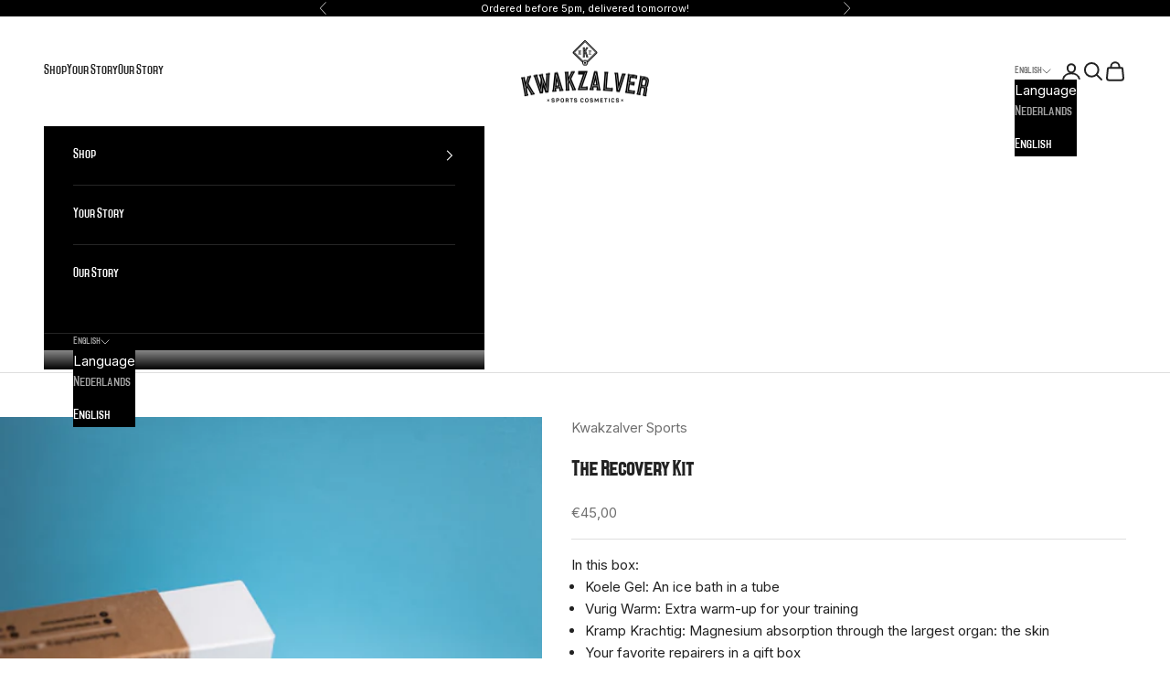

--- FILE ---
content_type: text/html; charset=utf-8
request_url: https://www.kwakzalversports.com/en/products/the-recovery-kit
body_size: 61106
content:
<!doctype html>

<html lang="en" dir="ltr">
  <head>
    <meta charset="utf-8">
    <meta name="viewport" content="width=device-width, initial-scale=1.0, height=device-height, minimum-scale=1.0, maximum-scale=5.0">

    <title>The Recovery Kit | Kwakzalver Sports</title><meta name="description" content="With The Recovery Kit you have the best care products for recovery. Thanks to the cool design, this is the ideal package to give to your sports buddy."><link rel="canonical" href="https://www.kwakzalversports.com/en/products/the-recovery-kit"><link rel="shortcut icon" href="//www.kwakzalversports.com/cdn/shop/files/Kwakzalver_Beeldmerk.jpg?v=1613602610&width=96">
      <link rel="apple-touch-icon" href="//www.kwakzalversports.com/cdn/shop/files/Kwakzalver_Beeldmerk.jpg?v=1613602610&width=180"><link rel="preconnect" href="https://fonts.shopifycdn.com" crossorigin><link rel="preload" href="//www.kwakzalversports.com/cdn/fonts/merriweather/merriweather_n4.349a72bc63b970a8b7f00dc33f5bda2ec52f79cc.woff2" as="font" type="font/woff2" crossorigin><link rel="preload" href="//www.kwakzalversports.com/cdn/fonts/inter/inter_n4.b2a3f24c19b4de56e8871f609e73ca7f6d2e2bb9.woff2" as="font" type="font/woff2" crossorigin><meta property="og:type" content="product">
  <meta property="og:title" content="The Recovery Kit">
  <meta property="product:price:amount" content="45,00">
  <meta property="product:price:currency" content="EUR">
  <meta property="product:availability" content="in stock"><meta property="og:image" content="http://www.kwakzalversports.com/cdn/shop/products/KwakzalverPP2.jpg?v=1747388214&width=2048">
  <meta property="og:image:secure_url" content="https://www.kwakzalversports.com/cdn/shop/products/KwakzalverPP2.jpg?v=1747388214&width=2048">
  <meta property="og:image:width" content="1333">
  <meta property="og:image:height" content="1777"><meta property="og:description" content="With The Recovery Kit you have the best care products for recovery. Thanks to the cool design, this is the ideal package to give to your sports buddy."><meta property="og:url" content="https://www.kwakzalversports.com/en/products/the-recovery-kit">
<meta property="og:site_name" content="Kwakzalver Sports"><meta name="twitter:card" content="summary"><meta name="twitter:title" content="The Recovery Kit">
  <meta name="twitter:description" content="In this box:Koele Gel: An ice bath in a tubeVurig Warm: Extra warm-up for your trainingKramp Krachtig: Magnesium absorption through the largest organ: the skinYour favorite repairers in a gift boxThe gift for every athlete!Get a grip on your victory!ProductsKoele Gel:It&#39;s an ice bath in a tube; it extinguishes burning muscles and throws your recovery into the highest gear. The cooling effect of peppermint oil and the scent of eucalyptus stimulate your senses and provide cooling and recovery of your muscles after a heavy workout. Koele Gel combines the cooling effect of peppermint and eucalyptus with the regenerative properties of MSM.Vurig Warm:Vurig Warm puts your muscles on fire!A warm combination of Oriental spices provides an extraordinary skin sensation. It not only warms and takes care of your muscles, but the unique combination with clove also causes a slight anesthetic effect."><meta name="twitter:image" content="https://www.kwakzalversports.com/cdn/shop/products/KwakzalverPP2.jpg?crop=center&height=1200&v=1747388214&width=1200">
  <meta name="twitter:image:alt" content="Verzorgingsproducten voor snel spierherstel"><script async crossorigin fetchpriority="high" src="/cdn/shopifycloud/importmap-polyfill/es-modules-shim.2.4.0.js"></script>
<script type="application/ld+json">{"@context":"http:\/\/schema.org\/","@id":"\/en\/products\/the-recovery-kit#product","@type":"Product","brand":{"@type":"Brand","name":"Kwakzalver Sports"},"category":"","description":"In this box:Koele Gel: An ice bath in a tubeVurig Warm: Extra warm-up for your trainingKramp Krachtig: Magnesium absorption through the largest organ: the skinYour favorite repairers in a gift boxThe gift for every athlete!Get a grip on your victory!ProductsKoele Gel:It's an ice bath in a tube; it extinguishes burning muscles and throws your recovery into the highest gear. The cooling effect of peppermint oil and the scent of eucalyptus stimulate your senses and provide cooling and recovery of your muscles after a heavy workout. Koele Gel combines the cooling effect of peppermint and eucalyptus with the regenerative properties of MSM.Vurig Warm:Vurig Warm puts your muscles on fire!A warm combination of Oriental spices provides an extraordinary skin sensation. It not only warms and takes care of your muscles, but the unique combination with clove also causes a slight anesthetic effect. Vurig Warm is the ideal cream to use before your workout to activate your body quickly.Kramp Krachtig:Cramp? Aching muscles? You’d rather skip that… Kramp Krachtig is a cream with a combination of magnesium and MSM. Both essential parts for your recovery and to prevent cramp.100ml per tubeThe KitsLet others also enjoy your Kwakzalver feeling with this amazing box from Kwakzalver Sports.The boxes have been put together exclusively to be able to experience the perfect Kwakzalver feeling.\u0026nbsp;Thanks to the cool design of the boxes, this is the ideal package to give to your sports buddy, but if you are too attached to it, you can of course also give it to yourself.InstructionsKoele Gel:All are pure ingredients that have been used for centuries to help the body recover optimally. This age-old wisdom has been poured into one tube to provide you with a deceivingly good recovery.Apply Koele Gel after your workout on your tired muscles.Vurig Warm:Apply Vurig Warm before your workout on the muscles that could use some extra heat. The cream is also suitable for soothing stiff muscles.Kramp Krachtig:Apply Kramp Krachtig on your tired and\/or sore muscles and allow to work in. From this moment on, Kramp Krachtig will do the work for you!TIP: Apply Kramp Krachtig under your feet for a better absorption of the Magnesium and MSM!IngredientsKoele Gel:Aqua, Alcohol Denat., Menthol, Triethanolamine, Acrylates\/C10-30, Alkyl Acrylate Crosspolymer, Dimethyl Sulfone, Eucalyptus, Globulus Leaf Oil, Citrus Limon Peel Oil, Phenethyl Alcohol, Caprylyl Glycol, Limonene, Citral, Linalool, Geraniol, Citronellol, Ci 17200Vurig Warm:Aqua, Hydrogenated Polydecene, Triethanolamine, Alcohol Denat., Acrylates\/C10-30 Alkyl Acrylate Crosspolymer, Phenoxyethanol, Vanillyl Butyl Ether, Menthol, Eucalyptus Globulus Leaf Oil, Methyl Salicylate, Eugenia Caryophyllus Bud Oil, Eugenol, Limonene, Camphor, Dimethyl Sulfone, Tetrasodium Edta, Ethylhexylglycerin, Rosmarinus Officinalis Leaf Oil, Citrus Limon Peel Oil, Lavandula Hybrida Grosso Herb Oil, Phenethyl Alcohol, Caprylyl Glycol, Linalool, Citral, Geraniol, Citronellol, Coumarin, Ci 19140, Ci 14720, Ci 15985Kramp Krachtig:Aqua, Magnesium Chloride, Ethylhexyl Stearate, Cetearyl Alcohol, Ceteareth-20, Dimethyl Sulfone, Glycerin, Parfum, Limonene, Citronellol, Benzyl Salicylate, Hexyl Cinnamal Linalool, Potassium Sorbate, Sodium Benzoate Dimethicone, Ci 42051, Ci 16035, Ci 15985, Ci 19140, Cinnamyl Alcohol, Geraniol, Alpha-Isomethyl Ionone, Butylphenyl Methylpropional, Caprylyl Glycol, Phenethyl Alcohol, Citric Acid","gtin":"7446051462443","image":"https:\/\/www.kwakzalversports.com\/cdn\/shop\/products\/KwakzalverPP2.jpg?v=1747388214\u0026width=1920","name":"The Recovery Kit","offers":{"@id":"\/en\/products\/the-recovery-kit?variant=32204566429798#offer","@type":"Offer","availability":"http:\/\/schema.org\/InStock","price":"45.00","priceCurrency":"EUR","url":"https:\/\/www.kwakzalversports.com\/en\/products\/the-recovery-kit?variant=32204566429798"},"url":"https:\/\/www.kwakzalversports.com\/en\/products\/the-recovery-kit"}</script><script type="application/ld+json">
  {
    "@context": "https://schema.org",
    "@type": "BreadcrumbList",
    "itemListElement": [{
        "@type": "ListItem",
        "position": 1,
        "name": "Home",
        "item": "https://www.kwakzalversports.com"
      },{
            "@type": "ListItem",
            "position": 2,
            "name": "The Recovery Kit",
            "item": "https://www.kwakzalversports.com/en/products/the-recovery-kit"
          }]
  }
</script><style>/* Typography (heading) */
  @font-face {
  font-family: Merriweather;
  font-weight: 400;
  font-style: normal;
  font-display: fallback;
  src: url("//www.kwakzalversports.com/cdn/fonts/merriweather/merriweather_n4.349a72bc63b970a8b7f00dc33f5bda2ec52f79cc.woff2") format("woff2"),
       url("//www.kwakzalversports.com/cdn/fonts/merriweather/merriweather_n4.5a396c75a89c25b516c9d3cb026490795288d821.woff") format("woff");
}

@font-face {
  font-family: Merriweather;
  font-weight: 400;
  font-style: italic;
  font-display: fallback;
  src: url("//www.kwakzalversports.com/cdn/fonts/merriweather/merriweather_i4.f5b9cf70acd5cd4d838a0ca60bf8178b62cb1301.woff2") format("woff2"),
       url("//www.kwakzalversports.com/cdn/fonts/merriweather/merriweather_i4.946cfa27ccfc2ba1850f3e8d4115a49e1be34578.woff") format("woff");
}

/* Typography (body) */
  @font-face {
  font-family: Inter;
  font-weight: 400;
  font-style: normal;
  font-display: fallback;
  src: url("//www.kwakzalversports.com/cdn/fonts/inter/inter_n4.b2a3f24c19b4de56e8871f609e73ca7f6d2e2bb9.woff2") format("woff2"),
       url("//www.kwakzalversports.com/cdn/fonts/inter/inter_n4.af8052d517e0c9ffac7b814872cecc27ae1fa132.woff") format("woff");
}

@font-face {
  font-family: Inter;
  font-weight: 400;
  font-style: italic;
  font-display: fallback;
  src: url("//www.kwakzalversports.com/cdn/fonts/inter/inter_i4.feae1981dda792ab80d117249d9c7e0f1017e5b3.woff2") format("woff2"),
       url("//www.kwakzalversports.com/cdn/fonts/inter/inter_i4.62773b7113d5e5f02c71486623cf828884c85c6e.woff") format("woff");
}

@font-face {
  font-family: Inter;
  font-weight: 700;
  font-style: normal;
  font-display: fallback;
  src: url("//www.kwakzalversports.com/cdn/fonts/inter/inter_n7.02711e6b374660cfc7915d1afc1c204e633421e4.woff2") format("woff2"),
       url("//www.kwakzalversports.com/cdn/fonts/inter/inter_n7.6dab87426f6b8813070abd79972ceaf2f8d3b012.woff") format("woff");
}

@font-face {
  font-family: Inter;
  font-weight: 700;
  font-style: italic;
  font-display: fallback;
  src: url("//www.kwakzalversports.com/cdn/fonts/inter/inter_i7.b377bcd4cc0f160622a22d638ae7e2cd9b86ea4c.woff2") format("woff2"),
       url("//www.kwakzalversports.com/cdn/fonts/inter/inter_i7.7c69a6a34e3bb44fcf6f975857e13b9a9b25beb4.woff") format("woff");
}

:root {
    /* Container */
    --container-max-width: 100%;
    --container-xxs-max-width: 27.5rem; /* 440px */
    --container-xs-max-width: 42.5rem; /* 680px */
    --container-sm-max-width: 61.25rem; /* 980px */
    --container-md-max-width: 71.875rem; /* 1150px */
    --container-lg-max-width: 78.75rem; /* 1260px */
    --container-xl-max-width: 85rem; /* 1360px */
    --container-gutter: 1.25rem;

    --section-vertical-spacing: 3rem;
    --section-vertical-spacing-tight:2.5rem;

    --section-stack-gap:2.5rem;
    --section-stack-gap-tight:2.25rem;

    /* Form settings */
    --form-gap: 1.25rem; /* Gap between fieldset and submit button */
    --fieldset-gap: 1rem; /* Gap between each form input within a fieldset */
    --form-control-gap: 0.625rem; /* Gap between input and label (ignored for floating label) */
    --checkbox-control-gap: 0.75rem; /* Horizontal gap between checkbox and its associated label */
    --input-padding-block: 0.65rem; /* Vertical padding for input, textarea and native select */
    --input-padding-inline: 0.8rem; /* Horizontal padding for input, textarea and native select */
    --checkbox-size: 0.875rem; /* Size (width and height) for checkbox */

    /* Other sizes */
    --sticky-area-height: calc(var(--announcement-bar-is-sticky, 0) * var(--announcement-bar-height, 0px) + var(--header-is-sticky, 0) * var(--header-is-visible, 1) * var(--header-height, 0px));

    /* RTL support */
    --transform-logical-flip: 1;
    --transform-origin-start: left;
    --transform-origin-end: right;

    /**
     * ---------------------------------------------------------------------
     * TYPOGRAPHY
     * ---------------------------------------------------------------------
     */

    /* Font properties */
    --heading-font-family: Merriweather, serif;
    --heading-font-weight: 400;
    --heading-font-style: normal;
    --heading-text-transform: uppercase;
    --heading-letter-spacing: 0.05em;
    --text-font-family: Inter, sans-serif;
    --text-font-weight: 400;
    --text-font-style: normal;
    --text-letter-spacing: 0.0em;
    --button-font: var(--heading-font-style) var(--heading-font-weight) var(--text-sm) / 1.65 var(--heading-font-family);
    --button-text-transform: uppercase;
    --button-letter-spacing: 0.1em;

    /* Font sizes */--text-heading-size-factor: 1.2;
    --text-h1: max(0.6875rem, clamp(1.375rem, 1.146341463414634rem + 0.975609756097561vw, 2rem) * var(--text-heading-size-factor));
    --text-h2: max(0.6875rem, clamp(1.25rem, 1.0670731707317074rem + 0.7804878048780488vw, 1.75rem) * var(--text-heading-size-factor));
    --text-h3: max(0.6875rem, clamp(1.125rem, 1.0335365853658536rem + 0.3902439024390244vw, 1.375rem) * var(--text-heading-size-factor));
    --text-h4: max(0.6875rem, clamp(1rem, 0.9542682926829268rem + 0.1951219512195122vw, 1.125rem) * var(--text-heading-size-factor));
    --text-h5: calc(0.875rem * var(--text-heading-size-factor));
    --text-h6: calc(0.75rem * var(--text-heading-size-factor));

    --text-xs: 0.8125rem;
    --text-sm: 0.875rem;
    --text-base: 0.9375rem;
    --text-lg: 1.0625rem;
    --text-xl: 1.1875rem;

    /* Rounded variables (used for border radius) */
    --rounded-full: 9999px;
    --button-border-radius: 0.0rem;
    --input-border-radius: 0.0rem;

    /* Box shadow */
    --shadow-sm: 0 2px 8px rgb(0 0 0 / 0.05);
    --shadow: 0 5px 15px rgb(0 0 0 / 0.05);
    --shadow-md: 0 5px 30px rgb(0 0 0 / 0.05);
    --shadow-block: px px px rgb(var(--text-primary) / 0.0);

    /**
     * ---------------------------------------------------------------------
     * OTHER
     * ---------------------------------------------------------------------
     */

    --checkmark-svg-url: url(//www.kwakzalversports.com/cdn/shop/t/23/assets/checkmark.svg?v=77552481021870063511744313598);
    --cursor-zoom-in-svg-url: url(//www.kwakzalversports.com/cdn/shop/t/23/assets/cursor-zoom-in.svg?v=183961648134509110211744313598);
  }

  [dir="rtl"]:root {
    /* RTL support */
    --transform-logical-flip: -1;
    --transform-origin-start: right;
    --transform-origin-end: left;
  }

  @media screen and (min-width: 700px) {
    :root {
      /* Typography (font size) */
      --text-xs: 0.8125rem;
      --text-sm: 0.875rem;
      --text-base: 0.9375rem;
      --text-lg: 1.0625rem;
      --text-xl: 1.3125rem;

      /* Spacing settings */
      --container-gutter: 2rem;
    }
  }

  @media screen and (min-width: 1000px) {
    :root {
      /* Spacing settings */
      --container-gutter: 3rem;

      --section-vertical-spacing: 5rem;
      --section-vertical-spacing-tight: 4rem;

      --section-stack-gap:4rem;
      --section-stack-gap-tight:4rem;
    }
  }:root {/* Overlay used for modal */
    --page-overlay: 0 0 0 / 0.4;

    /* We use the first scheme background as default */
    --page-background: ;

    /* Product colors */
    --on-sale-text: 227 44 43;
    --on-sale-badge-background: 227 44 43;
    --on-sale-badge-text: 255 255 255;
    --sold-out-badge-background: 239 239 239;
    --sold-out-badge-text: 0 0 0 / 0.65;
    --custom-badge-background: 28 28 28;
    --custom-badge-text: 255 255 255;
    --star-color: 222 200 160;

    /* Status colors */
    --success-background: 212 227 203;
    --success-text: 48 122 7;
    --warning-background: 253 241 224;
    --warning-text: 237 138 0;
    --error-background: 243 204 204;
    --error-text: 203 43 43;
  }.color-scheme--scheme-1 {
      /* Color settings */--accent: 0 0 0;
      --text-color: 34 34 34;
      --background: 255 255 255 / 1.0;
      --background-without-opacity: 255 255 255;
      --background-gradient: ;--border-color: 222 222 222;/* Button colors */
      --button-background: 0 0 0;
      --button-text-color: 255 255 255;

      /* Circled buttons */
      --circle-button-background: 52 52 52;
      --circle-button-text-color: 222 200 160;
    }.shopify-section:has(.section-spacing.color-scheme--bg-54922f2e920ba8346f6dc0fba343d673) + .shopify-section:has(.section-spacing.color-scheme--bg-54922f2e920ba8346f6dc0fba343d673:not(.bordered-section)) .section-spacing {
      padding-block-start: 0;
    }.color-scheme--scheme-2 {
      /* Color settings */--accent: 245 219 139;
      --text-color: 255 255 255;
      --background: 0 0 0 / 1.0;
      --background-without-opacity: 0 0 0;
      --background-gradient: ;--border-color: 38 38 38;/* Button colors */
      --button-background: 245 219 139;
      --button-text-color: 48 48 48;

      /* Circled buttons */
      --circle-button-background: 28 28 28;
      --circle-button-text-color: 245 219 139;
    }.shopify-section:has(.section-spacing.color-scheme--bg-77e774e6cc4d94d6a32f6256f02d9552) + .shopify-section:has(.section-spacing.color-scheme--bg-77e774e6cc4d94d6a32f6256f02d9552:not(.bordered-section)) .section-spacing {
      padding-block-start: 0;
    }.color-scheme--scheme-3 {
      /* Color settings */--accent: 255 255 255;
      --text-color: 255 255 255;
      --background: 0 0 0 / 0.0;
      --background-without-opacity: 0 0 0;
      --background-gradient: ;--border-color: 255 255 255;/* Button colors */
      --button-background: 255 255 255;
      --button-text-color: 28 28 28;

      /* Circled buttons */
      --circle-button-background: 255 255 255;
      --circle-button-text-color: 28 28 28;
    }.shopify-section:has(.section-spacing.color-scheme--bg-3671eee015764974ee0aef1536023e0f) + .shopify-section:has(.section-spacing.color-scheme--bg-3671eee015764974ee0aef1536023e0f:not(.bordered-section)) .section-spacing {
      padding-block-start: 0;
    }.color-scheme--scheme-4 {
      /* Color settings */--accent: 255 255 255;
      --text-color: 0 0 0;
      --background: 0 0 0 / 0.0;
      --background-without-opacity: 0 0 0;
      --background-gradient: ;--border-color: 0 0 0;/* Button colors */
      --button-background: 255 255 255;
      --button-text-color: 0 0 0;

      /* Circled buttons */
      --circle-button-background: 255 255 255;
      --circle-button-text-color: 28 28 28;
    }.shopify-section:has(.section-spacing.color-scheme--bg-3671eee015764974ee0aef1536023e0f) + .shopify-section:has(.section-spacing.color-scheme--bg-3671eee015764974ee0aef1536023e0f:not(.bordered-section)) .section-spacing {
      padding-block-start: 0;
    }.color-scheme--scheme-83476b3b-5b2d-4cec-a80c-2456bbde967e {
      /* Color settings */--accent: 255 255 255;
      --text-color: 69 69 69;
      --background: 255 255 255 / 1.0;
      --background-without-opacity: 255 255 255;
      --background-gradient: ;--border-color: 227 227 227;/* Button colors */
      --button-background: 255 255 255;
      --button-text-color: 0 0 0;

      /* Circled buttons */
      --circle-button-background: 0 0 0;
      --circle-button-text-color: 255 255 255;
    }.shopify-section:has(.section-spacing.color-scheme--bg-54922f2e920ba8346f6dc0fba343d673) + .shopify-section:has(.section-spacing.color-scheme--bg-54922f2e920ba8346f6dc0fba343d673:not(.bordered-section)) .section-spacing {
      padding-block-start: 0;
    }.color-scheme--dialog {
      /* Color settings */--accent: 245 219 139;
      --text-color: 255 255 255;
      --background: 0 0 0 / 1.0;
      --background-without-opacity: 0 0 0;
      --background-gradient: ;--border-color: 38 38 38;/* Button colors */
      --button-background: 245 219 139;
      --button-text-color: 48 48 48;

      /* Circled buttons */
      --circle-button-background: 28 28 28;
      --circle-button-text-color: 245 219 139;
    }
</style><script>
  // This allows to expose several variables to the global scope, to be used in scripts
  window.themeVariables = {
    settings: {
      showPageTransition: null,
      pageType: "product",
      moneyFormat: "€{{amount_with_comma_separator}}",
      moneyWithCurrencyFormat: "€{{amount_with_comma_separator}} EUR",
      currencyCodeEnabled: false,
      cartType: "drawer",
      staggerMenuApparition: true
    },

    strings: {
      addedToCart: "Added to your cart!",
      closeGallery: "Close gallery",
      zoomGallery: "Zoom picture",
      errorGallery: "Image cannot be loaded",
      shippingEstimatorNoResults: "Sorry, we do not ship to your address.",
      shippingEstimatorOneResult: "There is one shipping rate for your address:",
      shippingEstimatorMultipleResults: "There are several shipping rates for your address:",
      shippingEstimatorError: "One or more error occurred while retrieving shipping rates:",
      next: "Next",
      previous: "Previous"
    },

    mediaQueries: {
      'sm': 'screen and (min-width: 700px)',
      'md': 'screen and (min-width: 1000px)',
      'lg': 'screen and (min-width: 1150px)',
      'xl': 'screen and (min-width: 1400px)',
      '2xl': 'screen and (min-width: 1600px)',
      'sm-max': 'screen and (max-width: 699px)',
      'md-max': 'screen and (max-width: 999px)',
      'lg-max': 'screen and (max-width: 1149px)',
      'xl-max': 'screen and (max-width: 1399px)',
      '2xl-max': 'screen and (max-width: 1599px)',
      'motion-safe': '(prefers-reduced-motion: no-preference)',
      'motion-reduce': '(prefers-reduced-motion: reduce)',
      'supports-hover': 'screen and (pointer: fine)',
      'supports-touch': 'screen and (hover: none)'
    }
  };</script><script type="importmap">{
        "imports": {
          "vendor": "//www.kwakzalversports.com/cdn/shop/t/23/assets/vendor.min.js?v=166833309358212501051742819396",
          "theme": "//www.kwakzalversports.com/cdn/shop/t/23/assets/theme.js?v=90049659455851710971742819396",
          "photoswipe": "//www.kwakzalversports.com/cdn/shop/t/23/assets/photoswipe.min.js?v=13374349288281597431742819396"
        }
      }
    </script>

    <script type="module" src="//www.kwakzalversports.com/cdn/shop/t/23/assets/vendor.min.js?v=166833309358212501051742819396"></script>
    <script type="module" src="//www.kwakzalversports.com/cdn/shop/t/23/assets/theme.js?v=90049659455851710971742819396"></script>

    <script>window.performance && window.performance.mark && window.performance.mark('shopify.content_for_header.start');</script><meta name="google-site-verification" content="wB6fu4tt0WGtkey5hRcPCs_6TpmMeJINPOsW6Kkni2A">
<meta name="google-site-verification" content="wB6fu4tt0WGtkey5hRcPCs_6TpmMeJINPOsW6Kkni2A">
<meta name="facebook-domain-verification" content="c1ckmlrph7wappe72ulmfp19wcxlzo">
<meta id="shopify-digital-wallet" name="shopify-digital-wallet" content="/27702394982/digital_wallets/dialog">
<meta name="shopify-checkout-api-token" content="2d7ee91587398c8caf403ae7de6cc4d1">
<meta id="in-context-paypal-metadata" data-shop-id="27702394982" data-venmo-supported="false" data-environment="production" data-locale="en_US" data-paypal-v4="true" data-currency="EUR">
<link rel="alternate" hreflang="x-default" href="https://www.kwakzalversports.com/products/the-recovery-kit">
<link rel="alternate" hreflang="nl" href="https://www.kwakzalversports.com/products/the-recovery-kit">
<link rel="alternate" hreflang="en" href="https://www.kwakzalversports.com/en/products/the-recovery-kit">
<link rel="alternate" type="application/json+oembed" href="https://www.kwakzalversports.com/en/products/the-recovery-kit.oembed">
<script async="async" src="/checkouts/internal/preloads.js?locale=en-NL"></script>
<script id="apple-pay-shop-capabilities" type="application/json">{"shopId":27702394982,"countryCode":"NL","currencyCode":"EUR","merchantCapabilities":["supports3DS"],"merchantId":"gid:\/\/shopify\/Shop\/27702394982","merchantName":"Kwakzalver Sports","requiredBillingContactFields":["postalAddress","email","phone"],"requiredShippingContactFields":["postalAddress","email","phone"],"shippingType":"shipping","supportedNetworks":["maestro","masterCard"],"total":{"type":"pending","label":"Kwakzalver Sports","amount":"1.00"},"shopifyPaymentsEnabled":true,"supportsSubscriptions":false}</script>
<script id="shopify-features" type="application/json">{"accessToken":"2d7ee91587398c8caf403ae7de6cc4d1","betas":["rich-media-storefront-analytics"],"domain":"www.kwakzalversports.com","predictiveSearch":true,"shopId":27702394982,"locale":"en"}</script>
<script>var Shopify = Shopify || {};
Shopify.shop = "kwakzalver-sports.myshopify.com";
Shopify.locale = "en";
Shopify.currency = {"active":"EUR","rate":"1.0"};
Shopify.country = "NL";
Shopify.theme = {"name":"KwakzalverSports 25.1","id":179108675918,"schema_name":"Prestige","schema_version":"10.6.0","theme_store_id":855,"role":"main"};
Shopify.theme.handle = "null";
Shopify.theme.style = {"id":null,"handle":null};
Shopify.cdnHost = "www.kwakzalversports.com/cdn";
Shopify.routes = Shopify.routes || {};
Shopify.routes.root = "/en/";</script>
<script type="module">!function(o){(o.Shopify=o.Shopify||{}).modules=!0}(window);</script>
<script>!function(o){function n(){var o=[];function n(){o.push(Array.prototype.slice.apply(arguments))}return n.q=o,n}var t=o.Shopify=o.Shopify||{};t.loadFeatures=n(),t.autoloadFeatures=n()}(window);</script>
<script id="shop-js-analytics" type="application/json">{"pageType":"product"}</script>
<script defer="defer" async type="module" src="//www.kwakzalversports.com/cdn/shopifycloud/shop-js/modules/v2/client.init-shop-cart-sync_BApSsMSl.en.esm.js"></script>
<script defer="defer" async type="module" src="//www.kwakzalversports.com/cdn/shopifycloud/shop-js/modules/v2/chunk.common_CBoos6YZ.esm.js"></script>
<script type="module">
  await import("//www.kwakzalversports.com/cdn/shopifycloud/shop-js/modules/v2/client.init-shop-cart-sync_BApSsMSl.en.esm.js");
await import("//www.kwakzalversports.com/cdn/shopifycloud/shop-js/modules/v2/chunk.common_CBoos6YZ.esm.js");

  window.Shopify.SignInWithShop?.initShopCartSync?.({"fedCMEnabled":true,"windoidEnabled":true});

</script>
<script>(function() {
  var isLoaded = false;
  function asyncLoad() {
    if (isLoaded) return;
    isLoaded = true;
    var urls = ["https:\/\/chimpstatic.com\/mcjs-connected\/js\/users\/f3dbbd3131957580d7a200211\/fac6e265083a190e43e2eeb1a.js?shop=kwakzalver-sports.myshopify.com","https:\/\/tabs.stationmade.com\/registered-scripts\/tabs-by-station.js?shop=kwakzalver-sports.myshopify.com","https:\/\/cdn-app.sealsubscriptions.com\/shopify\/public\/js\/sealsubscriptions.js?shop=kwakzalver-sports.myshopify.com","\/\/cdn.shopify.com\/proxy\/d16999dd4838cf5dc7b11f05c9bde1e3ae0acaffdc04daa2cc785df1d8a70fb8\/d1639lhkj5l89m.cloudfront.net\/js\/storefront\/uppromote.js?shop=kwakzalver-sports.myshopify.com\u0026sp-cache-control=cHVibGljLCBtYXgtYWdlPTkwMA"];
    for (var i = 0; i < urls.length; i++) {
      var s = document.createElement('script');
      s.type = 'text/javascript';
      s.async = true;
      s.src = urls[i];
      var x = document.getElementsByTagName('script')[0];
      x.parentNode.insertBefore(s, x);
    }
  };
  if(window.attachEvent) {
    window.attachEvent('onload', asyncLoad);
  } else {
    window.addEventListener('load', asyncLoad, false);
  }
})();</script>
<script id="__st">var __st={"a":27702394982,"offset":3600,"reqid":"a8c6285d-7f44-44d5-ac03-382829c67843-1768868542","pageurl":"www.kwakzalversports.com\/en\/products\/the-recovery-kit","u":"06a0b5176cca","p":"product","rtyp":"product","rid":4971575083110};</script>
<script>window.ShopifyPaypalV4VisibilityTracking = true;</script>
<script id="captcha-bootstrap">!function(){'use strict';const t='contact',e='account',n='new_comment',o=[[t,t],['blogs',n],['comments',n],[t,'customer']],c=[[e,'customer_login'],[e,'guest_login'],[e,'recover_customer_password'],[e,'create_customer']],r=t=>t.map((([t,e])=>`form[action*='/${t}']:not([data-nocaptcha='true']) input[name='form_type'][value='${e}']`)).join(','),a=t=>()=>t?[...document.querySelectorAll(t)].map((t=>t.form)):[];function s(){const t=[...o],e=r(t);return a(e)}const i='password',u='form_key',d=['recaptcha-v3-token','g-recaptcha-response','h-captcha-response',i],f=()=>{try{return window.sessionStorage}catch{return}},m='__shopify_v',_=t=>t.elements[u];function p(t,e,n=!1){try{const o=window.sessionStorage,c=JSON.parse(o.getItem(e)),{data:r}=function(t){const{data:e,action:n}=t;return t[m]||n?{data:e,action:n}:{data:t,action:n}}(c);for(const[e,n]of Object.entries(r))t.elements[e]&&(t.elements[e].value=n);n&&o.removeItem(e)}catch(o){console.error('form repopulation failed',{error:o})}}const l='form_type',E='cptcha';function T(t){t.dataset[E]=!0}const w=window,h=w.document,L='Shopify',v='ce_forms',y='captcha';let A=!1;((t,e)=>{const n=(g='f06e6c50-85a8-45c8-87d0-21a2b65856fe',I='https://cdn.shopify.com/shopifycloud/storefront-forms-hcaptcha/ce_storefront_forms_captcha_hcaptcha.v1.5.2.iife.js',D={infoText:'Protected by hCaptcha',privacyText:'Privacy',termsText:'Terms'},(t,e,n)=>{const o=w[L][v],c=o.bindForm;if(c)return c(t,g,e,D).then(n);var r;o.q.push([[t,g,e,D],n]),r=I,A||(h.body.append(Object.assign(h.createElement('script'),{id:'captcha-provider',async:!0,src:r})),A=!0)});var g,I,D;w[L]=w[L]||{},w[L][v]=w[L][v]||{},w[L][v].q=[],w[L][y]=w[L][y]||{},w[L][y].protect=function(t,e){n(t,void 0,e),T(t)},Object.freeze(w[L][y]),function(t,e,n,w,h,L){const[v,y,A,g]=function(t,e,n){const i=e?o:[],u=t?c:[],d=[...i,...u],f=r(d),m=r(i),_=r(d.filter((([t,e])=>n.includes(e))));return[a(f),a(m),a(_),s()]}(w,h,L),I=t=>{const e=t.target;return e instanceof HTMLFormElement?e:e&&e.form},D=t=>v().includes(t);t.addEventListener('submit',(t=>{const e=I(t);if(!e)return;const n=D(e)&&!e.dataset.hcaptchaBound&&!e.dataset.recaptchaBound,o=_(e),c=g().includes(e)&&(!o||!o.value);(n||c)&&t.preventDefault(),c&&!n&&(function(t){try{if(!f())return;!function(t){const e=f();if(!e)return;const n=_(t);if(!n)return;const o=n.value;o&&e.removeItem(o)}(t);const e=Array.from(Array(32),(()=>Math.random().toString(36)[2])).join('');!function(t,e){_(t)||t.append(Object.assign(document.createElement('input'),{type:'hidden',name:u})),t.elements[u].value=e}(t,e),function(t,e){const n=f();if(!n)return;const o=[...t.querySelectorAll(`input[type='${i}']`)].map((({name:t})=>t)),c=[...d,...o],r={};for(const[a,s]of new FormData(t).entries())c.includes(a)||(r[a]=s);n.setItem(e,JSON.stringify({[m]:1,action:t.action,data:r}))}(t,e)}catch(e){console.error('failed to persist form',e)}}(e),e.submit())}));const S=(t,e)=>{t&&!t.dataset[E]&&(n(t,e.some((e=>e===t))),T(t))};for(const o of['focusin','change'])t.addEventListener(o,(t=>{const e=I(t);D(e)&&S(e,y())}));const B=e.get('form_key'),M=e.get(l),P=B&&M;t.addEventListener('DOMContentLoaded',(()=>{const t=y();if(P)for(const e of t)e.elements[l].value===M&&p(e,B);[...new Set([...A(),...v().filter((t=>'true'===t.dataset.shopifyCaptcha))])].forEach((e=>S(e,t)))}))}(h,new URLSearchParams(w.location.search),n,t,e,['guest_login'])})(!0,!0)}();</script>
<script integrity="sha256-4kQ18oKyAcykRKYeNunJcIwy7WH5gtpwJnB7kiuLZ1E=" data-source-attribution="shopify.loadfeatures" defer="defer" src="//www.kwakzalversports.com/cdn/shopifycloud/storefront/assets/storefront/load_feature-a0a9edcb.js" crossorigin="anonymous"></script>
<script data-source-attribution="shopify.dynamic_checkout.dynamic.init">var Shopify=Shopify||{};Shopify.PaymentButton=Shopify.PaymentButton||{isStorefrontPortableWallets:!0,init:function(){window.Shopify.PaymentButton.init=function(){};var t=document.createElement("script");t.src="https://www.kwakzalversports.com/cdn/shopifycloud/portable-wallets/latest/portable-wallets.en.js",t.type="module",document.head.appendChild(t)}};
</script>
<script data-source-attribution="shopify.dynamic_checkout.buyer_consent">
  function portableWalletsHideBuyerConsent(e){var t=document.getElementById("shopify-buyer-consent"),n=document.getElementById("shopify-subscription-policy-button");t&&n&&(t.classList.add("hidden"),t.setAttribute("aria-hidden","true"),n.removeEventListener("click",e))}function portableWalletsShowBuyerConsent(e){var t=document.getElementById("shopify-buyer-consent"),n=document.getElementById("shopify-subscription-policy-button");t&&n&&(t.classList.remove("hidden"),t.removeAttribute("aria-hidden"),n.addEventListener("click",e))}window.Shopify?.PaymentButton&&(window.Shopify.PaymentButton.hideBuyerConsent=portableWalletsHideBuyerConsent,window.Shopify.PaymentButton.showBuyerConsent=portableWalletsShowBuyerConsent);
</script>
<script data-source-attribution="shopify.dynamic_checkout.cart.bootstrap">document.addEventListener("DOMContentLoaded",(function(){function t(){return document.querySelector("shopify-accelerated-checkout-cart, shopify-accelerated-checkout")}if(t())Shopify.PaymentButton.init();else{new MutationObserver((function(e,n){t()&&(Shopify.PaymentButton.init(),n.disconnect())})).observe(document.body,{childList:!0,subtree:!0})}}));
</script>
<link id="shopify-accelerated-checkout-styles" rel="stylesheet" media="screen" href="https://www.kwakzalversports.com/cdn/shopifycloud/portable-wallets/latest/accelerated-checkout-backwards-compat.css" crossorigin="anonymous">
<style id="shopify-accelerated-checkout-cart">
        #shopify-buyer-consent {
  margin-top: 1em;
  display: inline-block;
  width: 100%;
}

#shopify-buyer-consent.hidden {
  display: none;
}

#shopify-subscription-policy-button {
  background: none;
  border: none;
  padding: 0;
  text-decoration: underline;
  font-size: inherit;
  cursor: pointer;
}

#shopify-subscription-policy-button::before {
  box-shadow: none;
}

      </style>

<script>window.performance && window.performance.mark && window.performance.mark('shopify.content_for_header.end');</script>
<link href="//www.kwakzalversports.com/cdn/shop/t/23/assets/theme.css?v=92728156855903184761742819396" rel="stylesheet" type="text/css" media="all" /><!-- BEGIN app block: shopify://apps/kaching-bundles/blocks/app-embed-block/6c637362-a106-4a32-94ac-94dcfd68cdb8 -->
<!-- Kaching Bundles App Embed -->

<!-- BEGIN app snippet: app-embed-content --><script>
  // Prevent duplicate initialization if both app embeds are enabled
  if (window.kachingBundlesAppEmbedLoaded) {
    console.warn('[Kaching Bundles] Multiple app embed blocks detected. Please disable one of them. Skipping duplicate initialization.');
  } else {
    window.kachingBundlesAppEmbedLoaded = true;
    window.kachingBundlesEnabled = true;
    window.kachingBundlesInitialized = false;

    // Allow calling kachingBundlesInitialize before the script is loaded
    (() => {
      let shouldInitialize = false;
      let realInitialize = null;

      window.kachingBundlesInitialize = () => {
        if (realInitialize) {
          realInitialize();
        } else {
          shouldInitialize = true;
        }
      };

      Object.defineProperty(window, '__kachingBundlesInitializeInternal', {
        set(fn) {
          realInitialize = fn;
          if (shouldInitialize) {
            shouldInitialize = false;
            fn();
          }
        },
        get() {
          return realInitialize;
        }
      });
    })();
  }
</script>

<script id="kaching-bundles-config" type="application/json">
  

  {
    "shopifyDomain": "kwakzalver-sports.myshopify.com",
    "moneyFormat": "€{{amount_with_comma_separator}}",
    "locale": "en",
    "liquidLocale": "en",
    "country": "NL",
    "currencyRate": 1,
    "marketId": 610762854,
    "productId": 4971575083110,
    "storefrontAccessToken": "d31bb7a09caa1f19a35aec3512967b54",
    "accessScopes": ["unauthenticated_read_product_listings","unauthenticated_read_selling_plans"],
    "customApiHost": null,
    "keepQuantityInput": false,
    "ignoreDeselect": false,
    "ignoreUnitPrice": false,
    "requireCustomerLogin": false,
    "abTestsRunning": false,
    "webPixel": true,
    "b2bCustomer": false,
    "isLoggedIn": false,
    "preview": false,
    "defaultTranslations": {
      "system.out_of_stock": "There\u0026#39;s not enough items in our stock, please select smaller bundle.",
      "system.invalid_variant": "Sorry, this is not currently available.",
      "system.unavailable_option_value": "Unavailable"
    },
    "customSelectors": {
      "quantity": null,
      "addToCartButton": null,
      "variantPicker": null,
      "price": null,
      "priceCompare": null
    },
    "shopCustomStyles": "",
    "featureFlags": {"native_swatches_disabled":false,"remove_variant_change_delay":false,"legacy_saved_percentage":true,"discount_function_v4":true,"update_native_price":false}

  }
</script>


<script id="kaching-bundles-translations" type="application/json">
  [{"locale":"en","translations":{"system":{"system.out_of_stock":"There’s not enough items in our stock, please select smaller bundle.","system.invalid_variant":"Sorry, this is not currently available.","system.unavailable_option_value":"Unavailable"},"dealBlocks":{"e9abd026-4edd-4ae5-a079-5aef20aa5b02":{"BUNDEL \u0026 BESPAAR":"BUNDLE AND SAVE","Enkele tube":"Single tube","Duopack":"Duopack","Bespaar {{saved_percentage}}":"Save {{saved_percentage}}","MEEST GEKOZEN":"MOST POPULAR","Tripack":"Tripack"}}}}]
</script>


<link rel="modulepreload" href="https://cdn.shopify.com/extensions/019bd8a9-2c36-78d1-869b-6e71d8e0f9bb/kaching-bundles-1550/assets/kaching-bundles.js" crossorigin="anonymous" fetchpriority="high">
<script type="module" src="https://cdn.shopify.com/extensions/019bd8a9-2c36-78d1-869b-6e71d8e0f9bb/kaching-bundles-1550/assets/loader.js" crossorigin="anonymous" fetchpriority="high"></script>
<link rel="stylesheet" href="https://cdn.shopify.com/extensions/019bd8a9-2c36-78d1-869b-6e71d8e0f9bb/kaching-bundles-1550/assets/kaching-bundles.css" media="print" onload="this.media='all'" fetchpriority="high">

<style>
  .kaching-bundles__block {
    display: none;
  }

  .kaching-bundles-sticky-atc {
    display: none;
  }
</style>

<!-- BEGIN app snippet: product -->
  <script class="kaching-bundles-product" data-product-id="4971575083110" data-main="true" type="application/json">
    {
      "id": 4971575083110,
      "handle": "the-recovery-kit",
      "url": "\/en\/products\/the-recovery-kit",
      "availableForSale": true,
      "title": "The Recovery Kit",
      "image": "\/\/www.kwakzalversports.com\/cdn\/shop\/products\/KwakzalverPP2.jpg?height=200\u0026v=1747388214",
      "collectionIds": [163847602278,163847536742,648289386830,160118997094,160119226470,164668964966,651909431630,160119259238,647570161998,160119160934,262603178086],
      "options": [
        
          {
            "defaultName": "Title",
            "name": "Title",
            "position": 1,
            "optionValues": [
              
                {
                  "id": 664070586702,
                  "defaultName": "Default Title",
                  "name": "Default Title",
                  "swatch": {
                    "color": null,
                    "image": null
                  }
                }
              
            ]
          }
        
      ],
      "selectedVariantId": 32204566429798,
      "variants": [
        
          {
            "id": 32204566429798,
            "availableForSale": true,
            "price": 4500,
            "compareAtPrice": null,
            "options": ["Default Title"],
            "imageId": null,
            "image": null,
            "inventoryManagement": "shopify",
            "inventoryPolicy": "deny",
            "inventoryQuantity": 9,
            "unitPriceQuantityValue": null,
            "unitPriceQuantityUnit": null,
            "unitPriceReferenceValue": null,
            "unitPriceReferenceUnit": null,
            "sellingPlans": [
              
            ]
          }
        
      ],
      "requiresSellingPlan": false,
      "sellingPlans": [
        
      ],
      "isNativeBundle": null,
      "metafields": {
        "text": null,
        "text2": null,
        "text3": null,
        "text4": null
      },
      "legacyMetafields": {
        "kaching_bundles": {
          "text": null,
          "text2": null
        }
      }
    }
  </script>

<!-- END app snippet --><!-- BEGIN app snippet: deal_blocks -->
  

  
    
      
    
  

  
    
  

  
    
  

  
    <script class="kaching-bundles-deal-block-settings" data-product-id="4971575083110" type="application/json"></script>
  

  

<!-- END app snippet -->


<!-- END app snippet -->

<!-- Kaching Bundles App Embed End -->


<!-- END app block --><!-- BEGIN app block: shopify://apps/judge-me-reviews/blocks/judgeme_core/61ccd3b1-a9f2-4160-9fe9-4fec8413e5d8 --><!-- Start of Judge.me Core -->






<link rel="dns-prefetch" href="https://cdnwidget.judge.me">
<link rel="dns-prefetch" href="https://cdn.judge.me">
<link rel="dns-prefetch" href="https://cdn1.judge.me">
<link rel="dns-prefetch" href="https://api.judge.me">

<script data-cfasync='false' class='jdgm-settings-script'>window.jdgmSettings={"pagination":5,"disable_web_reviews":false,"badge_no_review_text":"No reviews","badge_n_reviews_text":"{{ n }} review/reviews","badge_star_color":"#dec8a0","hide_badge_preview_if_no_reviews":true,"badge_hide_text":false,"enforce_center_preview_badge":false,"widget_title":"Customer Reviews","widget_open_form_text":"Write a review","widget_close_form_text":"Cancel review","widget_refresh_page_text":"Refresh page","widget_summary_text":"Based on {{ number_of_reviews }} review/reviews","widget_no_review_text":"Be the first to write a review","widget_name_field_text":"Display name","widget_verified_name_field_text":"Verified Name (public)","widget_name_placeholder_text":"Display name","widget_required_field_error_text":"This field is required.","widget_email_field_text":"Email address","widget_verified_email_field_text":"Verified Email (private, can not be edited)","widget_email_placeholder_text":"Your email address","widget_email_field_error_text":"Please enter a valid email address.","widget_rating_field_text":"Rating","widget_review_title_field_text":"Review Title","widget_review_title_placeholder_text":"Give your review a title","widget_review_body_field_text":"Review content","widget_review_body_placeholder_text":"Start writing here...","widget_pictures_field_text":"Picture/Video (optional)","widget_submit_review_text":"Submit Review","widget_submit_verified_review_text":"Submit Verified Review","widget_submit_success_msg_with_auto_publish":"Thank you! Please refresh the page in a few moments to see your review. You can remove or edit your review by logging into \u003ca href='https://judge.me/login' target='_blank' rel='nofollow noopener'\u003eJudge.me\u003c/a\u003e","widget_submit_success_msg_no_auto_publish":"Thank you! Your review will be published as soon as it is approved by the shop admin. You can remove or edit your review by logging into \u003ca href='https://judge.me/login' target='_blank' rel='nofollow noopener'\u003eJudge.me\u003c/a\u003e","widget_show_default_reviews_out_of_total_text":"Showing {{ n_reviews_shown }} out of {{ n_reviews }} reviews.","widget_show_all_link_text":"Show all","widget_show_less_link_text":"Show less","widget_author_said_text":"{{ reviewer_name }} said:","widget_days_text":"{{ n }} days ago","widget_weeks_text":"{{ n }} week/weeks ago","widget_months_text":"{{ n }} month/months ago","widget_years_text":"{{ n }} year/years ago","widget_yesterday_text":"Yesterday","widget_today_text":"Today","widget_replied_text":"\u003e\u003e {{ shop_name }} replied:","widget_read_more_text":"Read more","widget_reviewer_name_as_initial":"last_initial","widget_rating_filter_color":"#161616","widget_rating_filter_see_all_text":"See all reviews","widget_sorting_most_recent_text":"Most Recent","widget_sorting_highest_rating_text":"Highest Rating","widget_sorting_lowest_rating_text":"Lowest Rating","widget_sorting_with_pictures_text":"Only Pictures","widget_sorting_most_helpful_text":"Most Helpful","widget_open_question_form_text":"Ask a question","widget_reviews_subtab_text":"Reviews","widget_questions_subtab_text":"Questions","widget_question_label_text":"Question","widget_answer_label_text":"Answer","widget_question_placeholder_text":"Write your question here","widget_submit_question_text":"Submit Question","widget_question_submit_success_text":"Thank you for your question! We will notify you once it gets answered.","widget_star_color":"#dec8a0","verified_badge_text":"Verified","verified_badge_bg_color":"#339999","verified_badge_text_color":"","verified_badge_placement":"left-of-reviewer-name","widget_review_max_height":"","widget_hide_border":true,"widget_social_share":false,"widget_thumb":true,"widget_review_location_show":false,"widget_location_format":"country_iso_code","all_reviews_include_out_of_store_products":true,"all_reviews_out_of_store_text":"(out of store)","all_reviews_pagination":100,"all_reviews_product_name_prefix_text":"about","enable_review_pictures":false,"enable_question_anwser":false,"widget_theme":"leex","review_date_format":"dd/mm/yyyy","default_sort_method":"most-recent","widget_product_reviews_subtab_text":"Product Reviews","widget_shop_reviews_subtab_text":"Shop Reviews","widget_other_products_reviews_text":"Reviews for other products","widget_store_reviews_subtab_text":"Store reviews","widget_no_store_reviews_text":"This store hasn't received any reviews yet","widget_web_restriction_product_reviews_text":"This product hasn't received any reviews yet","widget_no_items_text":"No items found","widget_show_more_text":"Show more","widget_write_a_store_review_text":"Write a Store Review","widget_other_languages_heading":"Reviews in Other Languages","widget_translate_review_text":"Translate review to {{ language }}","widget_translating_review_text":"Translating...","widget_show_original_translation_text":"Show original ({{ language }})","widget_translate_review_failed_text":"Review couldn't be translated.","widget_translate_review_retry_text":"Retry","widget_translate_review_try_again_later_text":"Try again later","show_product_url_for_grouped_product":false,"widget_sorting_pictures_first_text":"Pictures First","show_pictures_on_all_rev_page_mobile":true,"show_pictures_on_all_rev_page_desktop":true,"floating_tab_hide_mobile_install_preference":false,"floating_tab_button_name":"★ Reviews","floating_tab_title":"Let customers speak for us","floating_tab_button_color":"","floating_tab_button_background_color":"","floating_tab_url":"","floating_tab_url_enabled":false,"floating_tab_tab_style":"text","all_reviews_text_badge_text":"Customers rate us {{ shop.metafields.judgeme.all_reviews_rating | round: 1 }}/5 based on {{ shop.metafields.judgeme.all_reviews_count }} reviews.","all_reviews_text_badge_text_branded_style":"{{ shop.metafields.judgeme.all_reviews_rating | round: 1 }} out of 5 stars based on {{ shop.metafields.judgeme.all_reviews_count }} reviews","is_all_reviews_text_badge_a_link":false,"show_stars_for_all_reviews_text_badge":false,"all_reviews_text_badge_url":"","all_reviews_text_style":"text","all_reviews_text_color_style":"judgeme_brand_color","all_reviews_text_color":"#108474","all_reviews_text_show_jm_brand":true,"featured_carousel_show_header":true,"featured_carousel_title":"Let customers speak for us","testimonials_carousel_title":"Customers are saying","videos_carousel_title":"Real customer stories","cards_carousel_title":"Customers are saying","featured_carousel_count_text":"from {{ n }} reviews","featured_carousel_add_link_to_all_reviews_page":true,"featured_carousel_url":"/pages/reviews","featured_carousel_show_images":true,"featured_carousel_autoslide_interval":3,"featured_carousel_arrows_on_the_sides":true,"featured_carousel_height":300,"featured_carousel_width":80,"featured_carousel_image_size":0,"featured_carousel_image_height":350,"featured_carousel_arrow_color":"#eeeeee","verified_count_badge_style":"vintage","verified_count_badge_orientation":"horizontal","verified_count_badge_color_style":"judgeme_brand_color","verified_count_badge_color":"#108474","is_verified_count_badge_a_link":false,"verified_count_badge_url":"","verified_count_badge_show_jm_brand":true,"widget_rating_preset_default":5,"widget_first_sub_tab":"product-reviews","widget_show_histogram":true,"widget_histogram_use_custom_color":true,"widget_pagination_use_custom_color":true,"widget_star_use_custom_color":true,"widget_verified_badge_use_custom_color":true,"widget_write_review_use_custom_color":false,"picture_reminder_submit_button":"Upload Pictures","enable_review_videos":false,"mute_video_by_default":true,"widget_sorting_videos_first_text":"Videos First","widget_review_pending_text":"Pending","featured_carousel_items_for_large_screen":4,"social_share_options_order":"Facebook,Twitter","remove_microdata_snippet":true,"disable_json_ld":false,"enable_json_ld_products":false,"preview_badge_show_question_text":true,"preview_badge_no_question_text":"No questions","preview_badge_n_question_text":"{{ number_of_questions }} question/questions","qa_badge_show_icon":false,"qa_badge_position":"same-row","remove_judgeme_branding":true,"widget_add_search_bar":false,"widget_search_bar_placeholder":"Search","widget_sorting_verified_only_text":"Verified only","featured_carousel_theme":"gallery","featured_carousel_show_rating":true,"featured_carousel_show_title":true,"featured_carousel_show_body":true,"featured_carousel_show_date":false,"featured_carousel_show_reviewer":true,"featured_carousel_show_product":true,"featured_carousel_header_background_color":"#108474","featured_carousel_header_text_color":"#ffffff","featured_carousel_name_product_separator":"reviewed","featured_carousel_full_star_background":"#108474","featured_carousel_empty_star_background":"#dadada","featured_carousel_vertical_theme_background":"#f9fafb","featured_carousel_verified_badge_enable":false,"featured_carousel_verified_badge_color":"true","featured_carousel_border_style":"round","featured_carousel_review_line_length_limit":3,"featured_carousel_more_reviews_button_text":"Read more reviews","featured_carousel_view_product_button_text":"View product","all_reviews_page_load_reviews_on":"scroll","all_reviews_page_load_more_text":"Load More Reviews","disable_fb_tab_reviews":false,"enable_ajax_cdn_cache":false,"widget_public_name_text":"displayed publicly like","default_reviewer_name":"John Smith","default_reviewer_name_has_non_latin":true,"widget_reviewer_anonymous":"Anonymous","medals_widget_title":"Judge.me Review Medals","medals_widget_background_color":"#f9fafb","medals_widget_position":"footer_all_pages","medals_widget_border_color":"#f9fafb","medals_widget_verified_text_position":"left","medals_widget_use_monochromatic_version":false,"medals_widget_elements_color":"#108474","show_reviewer_avatar":true,"widget_invalid_yt_video_url_error_text":"Not a YouTube video URL","widget_max_length_field_error_text":"Please enter no more than {0} characters.","widget_show_country_flag":false,"widget_show_collected_via_shop_app":true,"widget_verified_by_shop_badge_style":"light","widget_verified_by_shop_text":"Verified by Shop","widget_show_photo_gallery":false,"widget_load_with_code_splitting":true,"widget_ugc_install_preference":false,"widget_ugc_title":"Made by us, Shared by you","widget_ugc_subtitle":"Tag us to see your picture featured in our page","widget_ugc_arrows_color":"#ffffff","widget_ugc_primary_button_text":"Buy Now","widget_ugc_primary_button_background_color":"#108474","widget_ugc_primary_button_text_color":"#ffffff","widget_ugc_primary_button_border_width":"0","widget_ugc_primary_button_border_style":"none","widget_ugc_primary_button_border_color":"#108474","widget_ugc_primary_button_border_radius":"25","widget_ugc_secondary_button_text":"Load More","widget_ugc_secondary_button_background_color":"#ffffff","widget_ugc_secondary_button_text_color":"#108474","widget_ugc_secondary_button_border_width":"2","widget_ugc_secondary_button_border_style":"solid","widget_ugc_secondary_button_border_color":"#108474","widget_ugc_secondary_button_border_radius":"25","widget_ugc_reviews_button_text":"View Reviews","widget_ugc_reviews_button_background_color":"#ffffff","widget_ugc_reviews_button_text_color":"#108474","widget_ugc_reviews_button_border_width":"2","widget_ugc_reviews_button_border_style":"solid","widget_ugc_reviews_button_border_color":"#108474","widget_ugc_reviews_button_border_radius":"25","widget_ugc_reviews_button_link_to":"judgeme-reviews-page","widget_ugc_show_post_date":true,"widget_ugc_max_width":"800","widget_rating_metafield_value_type":true,"widget_primary_color":"#222222","widget_enable_secondary_color":true,"widget_secondary_color":"#EDF5F5","widget_summary_average_rating_text":"{{ average_rating }} out of 5","widget_media_grid_title":"Customer photos \u0026 videos","widget_media_grid_see_more_text":"See more","widget_round_style":false,"widget_show_product_medals":false,"widget_verified_by_judgeme_text":"Verified by Judge.me","widget_show_store_medals":false,"widget_verified_by_judgeme_text_in_store_medals":"Verified by Judge.me","widget_media_field_exceed_quantity_message":"Sorry, we can only accept {{ max_media }} for one review.","widget_media_field_exceed_limit_message":"{{ file_name }} is too large, please select a {{ media_type }} less than {{ size_limit }}MB.","widget_review_submitted_text":"Review Submitted!","widget_question_submitted_text":"Question Submitted!","widget_close_form_text_question":"Cancel","widget_write_your_answer_here_text":"Write your answer here","widget_enabled_branded_link":true,"widget_show_collected_by_judgeme":false,"widget_reviewer_name_color":"#161616","widget_write_review_text_color":"","widget_write_review_bg_color":"#161616","widget_collected_by_judgeme_text":"collected by Judge.me","widget_pagination_type":"standard","widget_load_more_text":"Load More","widget_load_more_color":"#9D9D9D","widget_full_review_text":"Full Review","widget_read_more_reviews_text":"Read More Reviews","widget_read_questions_text":"Read Questions","widget_questions_and_answers_text":"Questions \u0026 Answers","widget_verified_by_text":"Verified by","widget_verified_text":"Verified","widget_number_of_reviews_text":"{{ number_of_reviews }} reviews","widget_back_button_text":"Back","widget_next_button_text":"Next","widget_custom_forms_filter_button":"Filters","custom_forms_style":"vertical","widget_show_review_information":false,"how_reviews_are_collected":"How reviews are collected?","widget_show_review_keywords":false,"widget_gdpr_statement":"How we use your data: We'll only contact you about the review you left, and only if necessary. By submitting your review, you agree to Judge.me's \u003ca href='https://judge.me/terms' target='_blank' rel='nofollow noopener'\u003eterms\u003c/a\u003e, \u003ca href='https://judge.me/privacy' target='_blank' rel='nofollow noopener'\u003eprivacy\u003c/a\u003e and \u003ca href='https://judge.me/content-policy' target='_blank' rel='nofollow noopener'\u003econtent\u003c/a\u003e policies.","widget_multilingual_sorting_enabled":false,"widget_translate_review_content_enabled":false,"widget_translate_review_content_method":"manual","popup_widget_review_selection":"automatically","popup_widget_round_border_style":false,"popup_widget_show_title":true,"popup_widget_show_body":true,"popup_widget_show_reviewer":false,"popup_widget_show_product":true,"popup_widget_show_pictures":true,"popup_widget_use_review_picture":true,"popup_widget_show_on_home_page":false,"popup_widget_show_on_product_page":false,"popup_widget_show_on_collection_page":false,"popup_widget_show_on_cart_page":false,"popup_widget_position":"bottom_left","popup_widget_first_review_delay":5,"popup_widget_duration":5,"popup_widget_interval":5,"popup_widget_review_count":5,"popup_widget_hide_on_mobile":true,"review_snippet_widget_round_border_style":true,"review_snippet_widget_card_color":"#FFFFFF","review_snippet_widget_slider_arrows_background_color":"#FFFFFF","review_snippet_widget_slider_arrows_color":"#000000","review_snippet_widget_star_color":"#108474","show_product_variant":false,"all_reviews_product_variant_label_text":"Variant: ","widget_show_verified_branding":false,"widget_ai_summary_title":"Customers say","widget_ai_summary_disclaimer":"AI-powered review summary based on recent customer reviews","widget_show_ai_summary":false,"widget_show_ai_summary_bg":false,"widget_show_review_title_input":true,"redirect_reviewers_invited_via_email":"review_widget","request_store_review_after_product_review":false,"request_review_other_products_in_order":false,"review_form_color_scheme":"default","review_form_corner_style":"square","review_form_star_color":{},"review_form_text_color":"#333333","review_form_background_color":"#ffffff","review_form_field_background_color":"#fafafa","review_form_button_color":{},"review_form_button_text_color":"#ffffff","review_form_modal_overlay_color":"#000000","review_content_screen_title_text":"How would you rate this product?","review_content_introduction_text":"We would love it if you would share a bit about your experience.","store_review_form_title_text":"How would you rate this store?","store_review_form_introduction_text":"We would love it if you would share a bit about your experience.","show_review_guidance_text":true,"one_star_review_guidance_text":"Poor","five_star_review_guidance_text":"Great","customer_information_screen_title_text":"About you","customer_information_introduction_text":"Please tell us more about you.","custom_questions_screen_title_text":"Your experience in more detail","custom_questions_introduction_text":"Here are a few questions to help us understand more about your experience.","review_submitted_screen_title_text":"Thanks for your review!","review_submitted_screen_thank_you_text":"We are processing it and it will appear on the store soon.","review_submitted_screen_email_verification_text":"Please confirm your email by clicking the link we just sent you. This helps us keep reviews authentic.","review_submitted_request_store_review_text":"Would you like to share your experience of shopping with us?","review_submitted_review_other_products_text":"Would you like to review these products?","store_review_screen_title_text":"Would you like to share your experience of shopping with us?","store_review_introduction_text":"We value your feedback and use it to improve. Please share any thoughts or suggestions you have.","reviewer_media_screen_title_picture_text":"Share a picture","reviewer_media_introduction_picture_text":"Upload a photo to support your review.","reviewer_media_screen_title_video_text":"Share a video","reviewer_media_introduction_video_text":"Upload a video to support your review.","reviewer_media_screen_title_picture_or_video_text":"Share a picture or video","reviewer_media_introduction_picture_or_video_text":"Upload a photo or video to support your review.","reviewer_media_youtube_url_text":"Paste your Youtube URL here","advanced_settings_next_step_button_text":"Next","advanced_settings_close_review_button_text":"Close","modal_write_review_flow":false,"write_review_flow_required_text":"Required","write_review_flow_privacy_message_text":"We respect your privacy.","write_review_flow_anonymous_text":"Post review as anonymous","write_review_flow_visibility_text":"This won't be visible to other customers.","write_review_flow_multiple_selection_help_text":"Select as many as you like","write_review_flow_single_selection_help_text":"Select one option","write_review_flow_required_field_error_text":"This field is required","write_review_flow_invalid_email_error_text":"Please enter a valid email address","write_review_flow_max_length_error_text":"Max. {{ max_length }} characters.","write_review_flow_media_upload_text":"\u003cb\u003eClick to upload\u003c/b\u003e or drag and drop","write_review_flow_gdpr_statement":"We'll only contact you about your review if necessary. By submitting your review, you agree to our \u003ca href='https://judge.me/terms' target='_blank' rel='nofollow noopener'\u003eterms and conditions\u003c/a\u003e and \u003ca href='https://judge.me/privacy' target='_blank' rel='nofollow noopener'\u003eprivacy policy\u003c/a\u003e.","rating_only_reviews_enabled":false,"show_negative_reviews_help_screen":false,"new_review_flow_help_screen_rating_threshold":3,"negative_review_resolution_screen_title_text":"Tell us more","negative_review_resolution_text":"Your experience matters to us. If there were issues with your purchase, we're here to help. Feel free to reach out to us, we'd love the opportunity to make things right.","negative_review_resolution_button_text":"Contact us","negative_review_resolution_proceed_with_review_text":"Leave a review","negative_review_resolution_subject":"Issue with purchase from {{ shop_name }}.{{ order_name }}","preview_badge_collection_page_install_status":false,"widget_review_custom_css":"","preview_badge_custom_css":"","preview_badge_stars_count":"5-stars","featured_carousel_custom_css":"","floating_tab_custom_css":"","all_reviews_widget_custom_css":"","medals_widget_custom_css":"","verified_badge_custom_css":"","all_reviews_text_custom_css":"","transparency_badges_collected_via_store_invite":false,"transparency_badges_from_another_provider":false,"transparency_badges_collected_from_store_visitor":false,"transparency_badges_collected_by_verified_review_provider":false,"transparency_badges_earned_reward":false,"transparency_badges_collected_via_store_invite_text":"Review collected via store invitation","transparency_badges_from_another_provider_text":"Review collected from another provider","transparency_badges_collected_from_store_visitor_text":"Review collected from a store visitor","transparency_badges_written_in_google_text":"Review written in Google","transparency_badges_written_in_etsy_text":"Review written in Etsy","transparency_badges_written_in_shop_app_text":"Review written in Shop App","transparency_badges_earned_reward_text":"Review earned a reward for future purchase","product_review_widget_per_page":10,"widget_store_review_label_text":"Review about the store","checkout_comment_extension_title_on_product_page":"Customer Comments","checkout_comment_extension_num_latest_comment_show":5,"checkout_comment_extension_format":"name_and_timestamp","checkout_comment_customer_name":"last_initial","checkout_comment_comment_notification":true,"preview_badge_collection_page_install_preference":true,"preview_badge_home_page_install_preference":true,"preview_badge_product_page_install_preference":true,"review_widget_install_preference":"","review_carousel_install_preference":false,"floating_reviews_tab_install_preference":"none","verified_reviews_count_badge_install_preference":false,"all_reviews_text_install_preference":false,"review_widget_best_location":true,"judgeme_medals_install_preference":false,"review_widget_revamp_enabled":false,"review_widget_qna_enabled":false,"review_widget_header_theme":"minimal","review_widget_widget_title_enabled":true,"review_widget_header_text_size":"medium","review_widget_header_text_weight":"regular","review_widget_average_rating_style":"compact","review_widget_bar_chart_enabled":true,"review_widget_bar_chart_type":"numbers","review_widget_bar_chart_style":"standard","review_widget_expanded_media_gallery_enabled":false,"review_widget_reviews_section_theme":"standard","review_widget_image_style":"thumbnails","review_widget_review_image_ratio":"square","review_widget_stars_size":"medium","review_widget_verified_badge":"standard_text","review_widget_review_title_text_size":"medium","review_widget_review_text_size":"medium","review_widget_review_text_length":"medium","review_widget_number_of_columns_desktop":3,"review_widget_carousel_transition_speed":5,"review_widget_custom_questions_answers_display":"always","review_widget_button_text_color":"#FFFFFF","review_widget_text_color":"#000000","review_widget_lighter_text_color":"#7B7B7B","review_widget_corner_styling":"soft","review_widget_review_word_singular":"review","review_widget_review_word_plural":"reviews","review_widget_voting_label":"Helpful?","review_widget_shop_reply_label":"Reply from {{ shop_name }}:","review_widget_filters_title":"Filters","qna_widget_question_word_singular":"Question","qna_widget_question_word_plural":"Questions","qna_widget_answer_reply_label":"Answer from {{ answerer_name }}:","qna_content_screen_title_text":"Ask a question about this product","qna_widget_question_required_field_error_text":"Please enter your question.","qna_widget_flow_gdpr_statement":"We'll only contact you about your question if necessary. By submitting your question, you agree to our \u003ca href='https://judge.me/terms' target='_blank' rel='nofollow noopener'\u003eterms and conditions\u003c/a\u003e and \u003ca href='https://judge.me/privacy' target='_blank' rel='nofollow noopener'\u003eprivacy policy\u003c/a\u003e.","qna_widget_question_submitted_text":"Thanks for your question!","qna_widget_close_form_text_question":"Close","qna_widget_question_submit_success_text":"We’ll notify you by email when your question is answered.","all_reviews_widget_v2025_enabled":false,"all_reviews_widget_v2025_header_theme":"default","all_reviews_widget_v2025_widget_title_enabled":true,"all_reviews_widget_v2025_header_text_size":"medium","all_reviews_widget_v2025_header_text_weight":"regular","all_reviews_widget_v2025_average_rating_style":"compact","all_reviews_widget_v2025_bar_chart_enabled":true,"all_reviews_widget_v2025_bar_chart_type":"numbers","all_reviews_widget_v2025_bar_chart_style":"standard","all_reviews_widget_v2025_expanded_media_gallery_enabled":false,"all_reviews_widget_v2025_show_store_medals":true,"all_reviews_widget_v2025_show_photo_gallery":true,"all_reviews_widget_v2025_show_review_keywords":false,"all_reviews_widget_v2025_show_ai_summary":false,"all_reviews_widget_v2025_show_ai_summary_bg":false,"all_reviews_widget_v2025_add_search_bar":false,"all_reviews_widget_v2025_default_sort_method":"most-recent","all_reviews_widget_v2025_reviews_per_page":10,"all_reviews_widget_v2025_reviews_section_theme":"default","all_reviews_widget_v2025_image_style":"thumbnails","all_reviews_widget_v2025_review_image_ratio":"square","all_reviews_widget_v2025_stars_size":"medium","all_reviews_widget_v2025_verified_badge":"bold_badge","all_reviews_widget_v2025_review_title_text_size":"medium","all_reviews_widget_v2025_review_text_size":"medium","all_reviews_widget_v2025_review_text_length":"medium","all_reviews_widget_v2025_number_of_columns_desktop":3,"all_reviews_widget_v2025_carousel_transition_speed":5,"all_reviews_widget_v2025_custom_questions_answers_display":"always","all_reviews_widget_v2025_show_product_variant":false,"all_reviews_widget_v2025_show_reviewer_avatar":true,"all_reviews_widget_v2025_reviewer_name_as_initial":"","all_reviews_widget_v2025_review_location_show":false,"all_reviews_widget_v2025_location_format":"","all_reviews_widget_v2025_show_country_flag":false,"all_reviews_widget_v2025_verified_by_shop_badge_style":"light","all_reviews_widget_v2025_social_share":false,"all_reviews_widget_v2025_social_share_options_order":"Facebook,Twitter,LinkedIn,Pinterest","all_reviews_widget_v2025_pagination_type":"standard","all_reviews_widget_v2025_button_text_color":"#FFFFFF","all_reviews_widget_v2025_text_color":"#000000","all_reviews_widget_v2025_lighter_text_color":"#7B7B7B","all_reviews_widget_v2025_corner_styling":"soft","all_reviews_widget_v2025_title":"Customer reviews","all_reviews_widget_v2025_ai_summary_title":"Customers say about this store","all_reviews_widget_v2025_no_review_text":"Be the first to write a review","platform":"shopify","branding_url":"https://app.judge.me/reviews/stores/www.kwakzalversports.com","branding_text":"Aangedreven door Judge.me","locale":"en","reply_name":"Kwakzalver Sports","widget_version":"3.0","footer":true,"autopublish":true,"review_dates":true,"enable_custom_form":false,"shop_use_review_site":true,"shop_locale":"nl","enable_multi_locales_translations":true,"show_review_title_input":true,"review_verification_email_status":"always","can_be_branded":true,"reply_name_text":"Kwakzalver Sports"};</script> <style class='jdgm-settings-style'>.jdgm-xx{left:0}:root{--jdgm-primary-color: #222;--jdgm-secondary-color: #EDF5F5;--jdgm-star-color: #dec8a0;--jdgm-write-review-text-color: white;--jdgm-write-review-bg-color: #161616;--jdgm-paginate-color: #9D9D9D;--jdgm-border-radius: 0;--jdgm-reviewer-name-color: #161616}.jdgm-histogram__bar-content{background-color:#161616}.jdgm-rev[data-verified-buyer=true] .jdgm-rev__icon.jdgm-rev__icon:after,.jdgm-rev__buyer-badge.jdgm-rev__buyer-badge{color:white;background-color:#339999}.jdgm-review-widget--small .jdgm-gallery.jdgm-gallery .jdgm-gallery__thumbnail-link:nth-child(8) .jdgm-gallery__thumbnail-wrapper.jdgm-gallery__thumbnail-wrapper:before{content:"See more"}@media only screen and (min-width: 768px){.jdgm-gallery.jdgm-gallery .jdgm-gallery__thumbnail-link:nth-child(8) .jdgm-gallery__thumbnail-wrapper.jdgm-gallery__thumbnail-wrapper:before{content:"See more"}}.jdgm-rev__thumb-btn{color:#222}.jdgm-rev__thumb-btn:hover{opacity:0.8}.jdgm-rev__thumb-btn:not([disabled]):hover,.jdgm-rev__thumb-btn:hover,.jdgm-rev__thumb-btn:active,.jdgm-rev__thumb-btn:visited{color:#222}.jdgm-preview-badge .jdgm-star.jdgm-star{color:#dec8a0}.jdgm-prev-badge[data-average-rating='0.00']{display:none !important}.jdgm-widget.jdgm-all-reviews-widget,.jdgm-widget .jdgm-rev-widg{border:none;padding:0}.jdgm-author-fullname{display:none !important}.jdgm-author-all-initials{display:none !important}.jdgm-rev-widg__title{visibility:hidden}.jdgm-rev-widg__summary-text{visibility:hidden}.jdgm-prev-badge__text{visibility:hidden}.jdgm-rev__prod-link-prefix:before{content:'about'}.jdgm-rev__variant-label:before{content:'Variant: '}.jdgm-rev__out-of-store-text:before{content:'(out of store)'}.jdgm-verified-count-badget[data-from-snippet="true"]{display:none !important}.jdgm-carousel-wrapper[data-from-snippet="true"]{display:none !important}.jdgm-all-reviews-text[data-from-snippet="true"]{display:none !important}.jdgm-medals-section[data-from-snippet="true"]{display:none !important}.jdgm-ugc-media-wrapper[data-from-snippet="true"]{display:none !important}.jdgm-rev__transparency-badge[data-badge-type="review_collected_via_store_invitation"]{display:none !important}.jdgm-rev__transparency-badge[data-badge-type="review_collected_from_another_provider"]{display:none !important}.jdgm-rev__transparency-badge[data-badge-type="review_collected_from_store_visitor"]{display:none !important}.jdgm-rev__transparency-badge[data-badge-type="review_written_in_etsy"]{display:none !important}.jdgm-rev__transparency-badge[data-badge-type="review_written_in_google_business"]{display:none !important}.jdgm-rev__transparency-badge[data-badge-type="review_written_in_shop_app"]{display:none !important}.jdgm-rev__transparency-badge[data-badge-type="review_earned_for_future_purchase"]{display:none !important}.jdgm-review-snippet-widget .jdgm-rev-snippet-widget__cards-container .jdgm-rev-snippet-card{border-radius:8px;background:#fff}.jdgm-review-snippet-widget .jdgm-rev-snippet-widget__cards-container .jdgm-rev-snippet-card__rev-rating .jdgm-star{color:#108474}.jdgm-review-snippet-widget .jdgm-rev-snippet-widget__prev-btn,.jdgm-review-snippet-widget .jdgm-rev-snippet-widget__next-btn{border-radius:50%;background:#fff}.jdgm-review-snippet-widget .jdgm-rev-snippet-widget__prev-btn>svg,.jdgm-review-snippet-widget .jdgm-rev-snippet-widget__next-btn>svg{fill:#000}.jdgm-full-rev-modal.rev-snippet-widget .jm-mfp-container .jm-mfp-content,.jdgm-full-rev-modal.rev-snippet-widget .jm-mfp-container .jdgm-full-rev__icon,.jdgm-full-rev-modal.rev-snippet-widget .jm-mfp-container .jdgm-full-rev__pic-img,.jdgm-full-rev-modal.rev-snippet-widget .jm-mfp-container .jdgm-full-rev__reply{border-radius:8px}.jdgm-full-rev-modal.rev-snippet-widget .jm-mfp-container .jdgm-full-rev[data-verified-buyer="true"] .jdgm-full-rev__icon::after{border-radius:8px}.jdgm-full-rev-modal.rev-snippet-widget .jm-mfp-container .jdgm-full-rev .jdgm-rev__buyer-badge{border-radius:calc( 8px / 2 )}.jdgm-full-rev-modal.rev-snippet-widget .jm-mfp-container .jdgm-full-rev .jdgm-full-rev__replier::before{content:'Kwakzalver Sports'}.jdgm-full-rev-modal.rev-snippet-widget .jm-mfp-container .jdgm-full-rev .jdgm-full-rev__product-button{border-radius:calc( 8px * 6 )}
</style> <style class='jdgm-settings-style'></style> <script data-cfasync="false" type="text/javascript" async src="https://cdnwidget.judge.me/shopify_v2/leex.js" id="judgeme_widget_leex_js"></script>
<link id="judgeme_widget_leex_css" rel="stylesheet" type="text/css" media="nope!" onload="this.media='all'" href="https://cdnwidget.judge.me/widget_v3/theme/leex.css">

  
  
  
  <style class='jdgm-miracle-styles'>
  @-webkit-keyframes jdgm-spin{0%{-webkit-transform:rotate(0deg);-ms-transform:rotate(0deg);transform:rotate(0deg)}100%{-webkit-transform:rotate(359deg);-ms-transform:rotate(359deg);transform:rotate(359deg)}}@keyframes jdgm-spin{0%{-webkit-transform:rotate(0deg);-ms-transform:rotate(0deg);transform:rotate(0deg)}100%{-webkit-transform:rotate(359deg);-ms-transform:rotate(359deg);transform:rotate(359deg)}}@font-face{font-family:'JudgemeStar';src:url("[data-uri]") format("woff");font-weight:normal;font-style:normal}.jdgm-star{font-family:'JudgemeStar';display:inline !important;text-decoration:none !important;padding:0 4px 0 0 !important;margin:0 !important;font-weight:bold;opacity:1;-webkit-font-smoothing:antialiased;-moz-osx-font-smoothing:grayscale}.jdgm-star:hover{opacity:1}.jdgm-star:last-of-type{padding:0 !important}.jdgm-star.jdgm--on:before{content:"\e000"}.jdgm-star.jdgm--off:before{content:"\e001"}.jdgm-star.jdgm--half:before{content:"\e002"}.jdgm-widget *{margin:0;line-height:1.4;-webkit-box-sizing:border-box;-moz-box-sizing:border-box;box-sizing:border-box;-webkit-overflow-scrolling:touch}.jdgm-hidden{display:none !important;visibility:hidden !important}.jdgm-temp-hidden{display:none}.jdgm-spinner{width:40px;height:40px;margin:auto;border-radius:50%;border-top:2px solid #eee;border-right:2px solid #eee;border-bottom:2px solid #eee;border-left:2px solid #ccc;-webkit-animation:jdgm-spin 0.8s infinite linear;animation:jdgm-spin 0.8s infinite linear}.jdgm-spinner:empty{display:block}.jdgm-prev-badge{display:block !important}

</style>
<style class='jdgm-miracle-styles'>
  @font-face{font-family:'JudgemeStar';src:url("[data-uri]") format("woff");font-weight:normal;font-style:normal}

</style>


  
  
   


<script data-cfasync='false' class='jdgm-script'>
!function(e){window.jdgm=window.jdgm||{},jdgm.CDN_HOST="https://cdnwidget.judge.me/",jdgm.CDN_HOST_ALT="https://cdn2.judge.me/cdn/widget_frontend/",jdgm.API_HOST="https://api.judge.me/",jdgm.CDN_BASE_URL="https://cdn.shopify.com/extensions/019bd71c-30e6-73e2-906a-ddb105931c98/judgeme-extensions-297/assets/",
jdgm.docReady=function(d){(e.attachEvent?"complete"===e.readyState:"loading"!==e.readyState)?
setTimeout(d,0):e.addEventListener("DOMContentLoaded",d)},jdgm.loadCSS=function(d,t,o,a){
!o&&jdgm.loadCSS.requestedUrls.indexOf(d)>=0||(jdgm.loadCSS.requestedUrls.push(d),
(a=e.createElement("link")).rel="stylesheet",a.class="jdgm-stylesheet",a.media="nope!",
a.href=d,a.onload=function(){this.media="all",t&&setTimeout(t)},e.body.appendChild(a))},
jdgm.loadCSS.requestedUrls=[],jdgm.loadJS=function(e,d){var t=new XMLHttpRequest;
t.onreadystatechange=function(){4===t.readyState&&(Function(t.response)(),d&&d(t.response))},
t.open("GET",e),t.onerror=function(){if(e.indexOf(jdgm.CDN_HOST)===0&&jdgm.CDN_HOST_ALT!==jdgm.CDN_HOST){var f=e.replace(jdgm.CDN_HOST,jdgm.CDN_HOST_ALT);jdgm.loadJS(f,d)}},t.send()},jdgm.docReady((function(){(window.jdgmLoadCSS||e.querySelectorAll(
".jdgm-widget, .jdgm-all-reviews-page").length>0)&&(jdgmSettings.widget_load_with_code_splitting?
parseFloat(jdgmSettings.widget_version)>=3?jdgm.loadCSS(jdgm.CDN_HOST+"widget_v3/base.css"):
jdgm.loadCSS(jdgm.CDN_HOST+"widget/base.css"):jdgm.loadCSS(jdgm.CDN_HOST+"shopify_v2.css"),
jdgm.loadJS(jdgm.CDN_HOST+"loa"+"der.js"))}))}(document);
</script>
<noscript><link rel="stylesheet" type="text/css" media="all" href="https://cdnwidget.judge.me/shopify_v2.css"></noscript>

<!-- BEGIN app snippet: theme_fix_tags --><script>
  (function() {
    var jdgmThemeFixes = null;
    if (!jdgmThemeFixes) return;
    var thisThemeFix = jdgmThemeFixes[Shopify.theme.id];
    if (!thisThemeFix) return;

    if (thisThemeFix.html) {
      document.addEventListener("DOMContentLoaded", function() {
        var htmlDiv = document.createElement('div');
        htmlDiv.classList.add('jdgm-theme-fix-html');
        htmlDiv.innerHTML = thisThemeFix.html;
        document.body.append(htmlDiv);
      });
    };

    if (thisThemeFix.css) {
      var styleTag = document.createElement('style');
      styleTag.classList.add('jdgm-theme-fix-style');
      styleTag.innerHTML = thisThemeFix.css;
      document.head.append(styleTag);
    };

    if (thisThemeFix.js) {
      var scriptTag = document.createElement('script');
      scriptTag.classList.add('jdgm-theme-fix-script');
      scriptTag.innerHTML = thisThemeFix.js;
      document.head.append(scriptTag);
    };
  })();
</script>
<!-- END app snippet -->
<!-- End of Judge.me Core -->



<!-- END app block --><!-- BEGIN app block: shopify://apps/seal-subscriptions/blocks/subscription-script-append/13b25004-a140-4ab7-b5fe-29918f759699 --><script defer="defer">
	/**	SealSubs loader,version number: 2.0 */
	(function(){
		var loadScript=function(a,b){var c=document.createElement("script");c.setAttribute("defer", "defer");c.type="text/javascript",c.readyState?c.onreadystatechange=function(){("loaded"==c.readyState||"complete"==c.readyState)&&(c.onreadystatechange=null,b())}:c.onload=function(){b()},c.src=a,document.getElementsByTagName("head")[0].appendChild(c)};
		// Set variable to prevent the other loader from requesting the same resources
		window.seal_subs_app_block_loader = true;
		appendScriptUrl('kwakzalver-sports.myshopify.com');

		// get script url and append timestamp of last change
		function appendScriptUrl(shop) {
			var timeStamp = Math.floor(Date.now() / (1000*1*1));
			var timestampUrl = 'https://app.sealsubscriptions.com/shopify/public/status/shop/'+shop+'.js?'+timeStamp;
			loadScript(timestampUrl, function() {
				// append app script
				if (typeof sealsubscriptions_settings_updated == 'undefined') {
					sealsubscriptions_settings_updated = 'default-by-script';
				}
				var scriptUrl = "https://cdn-app.sealsubscriptions.com/shopify/public/js/sealsubscriptions-main.js?shop="+shop+"&"+sealsubscriptions_settings_updated;
				loadScript(scriptUrl, function(){});
			});
		}
	})();

	var SealSubsScriptAppended = true;
	
</script>

<!-- END app block --><!-- BEGIN app block: shopify://apps/tabs-studio/blocks/global_embed_block/19980fb9-f2ca-4ada-ad36-c0364c3318b8 -->
<style id="tabs-by-station-custom-styles">
  .station-tabs .station-tabs-content-inner{border-color:#e1e1e1 !important;padding:22px 0 0 !important;border-width:1px 0 0 !important;}.station-tabs.mod-full-width .station-tabs-content-inner, .station-tabs .station-tabs-tabset.mod-vertical .station-tabs-content-inner{border-color:transparent !important;padding:0 !important;border-width:0px 0px 0px 0px !important;margin:24px 0 18px !important;}.station-tabs .station-tabs-tabcontent{border-color:#e1e1e1 !important;padding:22px 0 0 !important;border-width:1px 0 0 !important;}.station-tabs.mod-full-width .station-tabs-tabcontent, .station-tabs .station-tabs-tabset.mod-vertical .station-tabs-tabcontent{border-color:transparent !important;padding:0 !important;border-width:0px 0px 0px 0px !important;margin:24px 0 18px !important;}.station-tabs .station-tabs-link{margin:8px 26px -2px 0 !important;border-width:0 0 2px 0 !important;padding:8px 12px !important;border-color:transparent !important;font-weight:500 !important;}.station-tabs.mod-full-width .station-tabs-link, .station-tabs .station-tabs-tabset.mod-vertical .station-tabs-link{margin:0 !important;border-width:0px 0px 1px 0px !important;padding:14px 0 !important;border-color:#a1a1aa !important;}.station-tabs .station-tabs-tab{margin:8px 26px -2px 0 !important;border-width:0 0 2px 0 !important;padding:8px 12px !important;border-color:transparent !important;font-weight:500 !important;}.station-tabs.mod-full-width .station-tabs-tab, .station-tabs .station-tabs-tabset.mod-vertical .station-tabs-tab{margin:0 !important;border-width:0px 0px 1px 0px !important;padding:14px 0 !important;border-color:#a1a1aa !important;}.station-tabs .station-tabs-link.is-active{border-color:currentColor !important;}.station-tabs.mod-full-width .station-tabs-link.is-active, .station-tabs .station-tabs-tabset.mod-vertical .station-tabs-link.is-active{border-color:currentColor !important;border-width:0px 0px 1px 0px !important;}.station-tabs .station-tabs-tab.is-active{border-color:currentColor !important;}.station-tabs.mod-full-width .station-tabs-tab.is-active, .station-tabs .station-tabs-tabset.mod-vertical .station-tabs-tab.is-active{border-color:currentColor !important;border-width:0px 0px 1px 0px !important;}.station-tabs .station-tabs-content-inner > :first-child{margin-top:0 !important;}.station-tabs .station-tabs-tabcontent > :first-child{margin-top:0 !important;}.station-tabs .station-tabs-content-inner > :last-child{margin-bottom:0 !important;}.station-tabs .station-tabs-tabcontent > :last-child{margin-bottom:0 !important;}.station-tabs .station-tabs-link:last-of-type{margin:8px 0 -2px 0 !important;}.station-tabs.mod-full-width .station-tabs-link:last-of-type, .station-tabs .station-tabs-tabset.mod-vertical .station-tabs-link:last-of-type{margin:0px 0px 0px 0px !important;border-width:0px 0px 1px 0px !important;}.station-tabs .station-tabs-tabtitle:last-of-type .station-tabs-tab{margin:8px 0 -2px 0 !important;}.station-tabs.mod-full-width .station-tabs-tabtitle:last-of-type .station-tabs-tab, .station-tabs .station-tabs-tabset.mod-vertical .station-tabs-tabtitle:last-of-type .station-tabs-tab{margin:0px 0px 0px 0px !important;border-width:0px 0px 1px 0px !important;}[data-station-tabs-app] .station-tabs{margin:-16px 0 0 !important;}.station-tabs.mod-full-width , .station-tabs .station-tabs-tabset.mod-vertical {margin:0 !important;border-width:0px 0px 0px 0px !important;padding:0px 0px 35px 0px !important;}.station-tabs .station-tabs-tabset{margin:-16px 0 0 !important;}.station-tabs.mod-full-width .station-tabs-tabset, .station-tabs .station-tabs-tabset.mod-vertical .station-tabs-tabset{margin:0 !important;border-width:0px 0px 0px 0px !important;padding:0px 0px 35px 0px !important;}.station-tabs .station-tabs-link:hover{border-color:currentColor !important;}.station-tabs.mod-full-width .station-tabs-link:hover, .station-tabs .station-tabs-tabset.mod-vertical .station-tabs-link:hover{border-color:currentColor !important;}.station-tabs .station-tabs-link.is-active:hover{border-color:currentColor !important;}.station-tabs.mod-full-width .station-tabs-link.is-active:hover, .station-tabs .station-tabs-tabset.mod-vertical .station-tabs-link.is-active:hover{border-color:currentColor !important;}.station-tabs .station-tabs-tab:hover{border-color:currentColor !important;}.station-tabs.mod-full-width .station-tabs-tab:hover, .station-tabs .station-tabs-tabset.mod-vertical .station-tabs-tab:hover{border-color:currentColor !important;}.station-tabs .station-tabs-tab.is-active:hover{border-color:currentColor !important;}.station-tabs.mod-full-width .station-tabs-tab.is-active:hover, .station-tabs .station-tabs-tabset.mod-vertical .station-tabs-tab.is-active:hover{border-color:currentColor !important;}.station-tabs.mod-full-width .station-tabs-link:first-of-type, .station-tabs .station-tabs-tabset.mod-vertical .station-tabs-link:first-of-type{border-width:0px 0px 1px 0px !important;}.station-tabs.mod-full-width .station-tabs-tabtitle:first-of-type .station-tabs-tab, .station-tabs .station-tabs-tabset.mod-vertical .station-tabs-tabtitle:first-of-type .station-tabs-tab{border-width:0px 0px 1px 0px !important;}
  
</style>

<script id="station-tabs-data-json" type="application/json">{
  "globalAbove": null,
  "globalBelow": null,
  "proTabsHTML": "",
  "productTitle": "The Recovery Kit",
  "productDescription": "\u003cp\u003eIn this box:\u003c\/p\u003e\u003cul\u003e\u003cli\u003eKoele Gel: An ice bath in a tube\u003c\/li\u003e\u003cli\u003eVurig Warm: Extra warm-up for your training\u003c\/li\u003e\u003cli\u003eKramp Krachtig: Magnesium absorption through the largest organ: the skin\u003c\/li\u003e\u003cli\u003eYour favorite repairers in a gift box\u003c\/li\u003e\u003cli\u003eThe gift for every athlete!\u003c\/li\u003e\u003cli\u003eGet a grip on your victory!\u003c\/li\u003e\u003c\/ul\u003e\u003ch3\u003e\u003cstrong\u003eProducts\u003c\/strong\u003e\u003c\/h3\u003e\u003cp\u003e\u003ca href=\"https:\/\/www.kwakzalversports.com\/en\/products\/koele-gel-cooling-gel\"\u003e\u003ci\u003eKoele Gel:\u003c\/i\u003e\u003c\/a\u003e\u003cbr\u003eIt's an ice bath in a tube; it extinguishes burning muscles and throws your recovery into the highest gear. The cooling effect of peppermint oil and the scent of eucalyptus stimulate your senses and provide cooling and recovery of your muscles after a heavy workout. Koele Gel combines the cooling effect of peppermint and eucalyptus with the regenerative properties of MSM.\u003c\/p\u003e\u003cp\u003e\u003ca href=\"https:\/\/www.kwakzalversports.com\/en\/products\/vurig-warm-warming-up-gel\"\u003e\u003ci\u003eVurig Warm:\u003c\/i\u003e\u003c\/a\u003e\u003cbr\u003eVurig Warm puts your muscles on fire!\u003cbr\u003e\u003cbr\u003eA warm combination of Oriental spices provides an extraordinary skin sensation. It not only warms and takes care of your muscles, but the unique combination with clove also causes a slight anesthetic effect. Vurig Warm is the ideal cream to use before your workout to activate your body quickly.\u003c\/p\u003e\u003cp\u003e\u003ca href=\"https:\/\/www.kwakzalversports.com \/en\/products\/kramp-krachtig-magnesium-cream\"\u003e\u003ci\u003eKramp Krachtig:\u003c\/i\u003e\u003c\/a\u003e\u003cbr\u003eCramp? Aching muscles? You’d rather skip that… Kramp Krachtig is a cream with a combination of magnesium and MSM. Both essential parts for your recovery and to prevent cramp.\u003c\/p\u003e\u003cp\u003e\u003ci\u003e100ml per tube\u003c\/i\u003e\u003c\/p\u003e\u003ch3\u003e\u003cstrong\u003eThe Kits\u003c\/strong\u003e\u003c\/h3\u003e\u003cp\u003eLet others also enjoy your Kwakzalver feeling with this amazing box from Kwakzalver Sports.\u003c\/p\u003e\u003cp\u003eThe boxes have been put together exclusively to be able to experience the perfect Kwakzalver feeling.\u0026nbsp;\u003cbr\u003e\u003cbr\u003eThanks to the cool design of the boxes, this is the ideal package to give to your sports buddy, but if you are too attached to it, you can of course also give it to yourself.\u003c\/p\u003e\u003ch3\u003e\u003cstrong\u003eInstructions\u003c\/strong\u003e\u003c\/h3\u003e\u003cp\u003e\u003ci\u003eKoele Gel:\u003c\/i\u003e\u003cbr\u003eAll are pure ingredients that have been used for centuries to help the body recover optimally. This age-old wisdom has been poured into one tube to provide you with a deceivingly good recovery.\u003c\/p\u003e\u003cp\u003eApply Koele Gel after your workout on your tired muscles.\u003c\/p\u003e\u003cp\u003e\u003ci\u003eVurig Warm:\u003c\/i\u003e\u003cbr\u003eApply Vurig Warm before your workout on the muscles that could use some extra heat. The cream is also suitable for soothing stiff muscles.\u003c\/p\u003e\u003cp\u003e\u003ci\u003eKramp Krachtig:\u003c\/i\u003e\u003cbr\u003eApply Kramp Krachtig on your tired and\/or sore muscles and allow to work in. From this moment on, Kramp Krachtig will do the work for you!\u003c\/p\u003e\u003cp\u003e\u003ci\u003e\u003cstrong\u003eTIP:\u003c\/strong\u003e\u003c\/i\u003e Apply Kramp Krachtig under your feet for a better absorption of the Magnesium and MSM!\u003c\/p\u003e\u003ch3\u003e\u003cstrong\u003eIngredients\u003c\/strong\u003e\u003c\/h3\u003e\u003cp\u003e\u003ci\u003eKoele Gel:\u003c\/i\u003e\u003cbr\u003eAqua, Alcohol Denat., Menthol, Triethanolamine, Acrylates\/C10-30, Alkyl Acrylate Crosspolymer, Dimethyl Sulfone, Eucalyptus, Globulus Leaf Oil, Citrus Limon Peel Oil, Phenethyl Alcohol, Caprylyl Glycol, Limonene, Citral, Linalool, Geraniol, Citronellol, Ci 17200\u003cbr\u003e\u003cbr\u003e\u003ci\u003eVurig Warm:\u003c\/i\u003e\u003cbr\u003eAqua, Hydrogenated Polydecene, Triethanolamine, Alcohol Denat., Acrylates\/C10-30 Alkyl Acrylate Crosspolymer, Phenoxyethanol, Vanillyl Butyl Ether, Menthol, Eucalyptus Globulus Leaf Oil, Methyl Salicylate, Eugenia Caryophyllus Bud Oil, Eugenol, Limonene, Camphor, Dimethyl Sulfone, Tetrasodium Edta, Ethylhexylglycerin, Rosmarinus Officinalis Leaf Oil, Citrus Limon Peel Oil, Lavandula Hybrida Grosso Herb Oil, Phenethyl Alcohol, Caprylyl Glycol, Linalool, Citral, Geraniol, Citronellol, Coumarin, Ci 19140, Ci 14720, Ci 15985\u003cbr\u003e\u003cbr\u003e\u003ci\u003eKramp Krachtig:\u003c\/i\u003e\u003cbr\u003eAqua, Magnesium Chloride, Ethylhexyl Stearate, Cetearyl Alcohol, Ceteareth-20, Dimethyl Sulfone, Glycerin, Parfum, Limonene, Citronellol, Benzyl Salicylate, Hexyl Cinnamal Linalool, Potassium Sorbate, Sodium Benzoate Dimethicone, Ci 42051, Ci 16035, Ci 15985, Ci 19140, Cinnamyl Alcohol, Geraniol, Alpha-Isomethyl Ionone, Butylphenyl Methylpropional, Caprylyl Glycol, Phenethyl Alcohol, Citric Acid\u003c\/p\u003e",
  "icons": []
}</script>

<script>
  document.documentElement.classList.add('tabsst-loading');
  document.addEventListener('stationTabsLegacyAPILoaded', function(e) {
    e.detail.isLegacy = true;
    });

  document.addEventListener('stationTabsAPIReady', function(e) {
    var Tabs = e.detail;

    if (Tabs.appSettings) {
      Tabs.appSettings = {"default_tab":false,"default_tab_title":"Description","show_stop_element":true,"layout":"vertical","layout_breakpoint":10000,"deep_links":false,"clean_content_level":"basic_tags","open_first_tab":true,"allow_multiple_open":false,"remove_empty_tabs":null,"default_tab_translations":null,"start_tab_element":"h4"};
      Tabs.appSettings = {lang: 'en'};

      Tabs.appSettings = {
        indicatorType: "chevrons",
        indicatorPlacement: "after"
      };
    }

    if (Tabs.isLegacy) { return; }
          Tabs.init(null, { initializeDescription: true });
  });

  
</script>

<svg style="display:none" aria-hidden="true">
  <defs>
    
  </defs>
</svg>

<!-- END app block --><!-- BEGIN app block: shopify://apps/seo-manager-venntov/blocks/seomanager/c54c366f-d4bb-4d52-8d2f-dd61ce8e7e12 --><!-- BEGIN app snippet: SEOManager4 -->
<meta name='seomanager' content='4.0.5' /> 


<script>
	function sm_htmldecode(str) {
		var txt = document.createElement('textarea');
		txt.innerHTML = str;
		return txt.value;
	}

	var venntov_title = sm_htmldecode("The Recovery Kit | Kwakzalver Sports");
	var venntov_description = sm_htmldecode("With The Recovery Kit you have the best care products for recovery. Thanks to the cool design, this is the ideal package to give to your sports buddy.");
	
	if (venntov_title != '') {
		document.title = venntov_title;	
	}
	else {
		document.title = "The Recovery Kit | Kwakzalver Sports";	
	}

	if (document.querySelector('meta[name="description"]') == null) {
		var venntov_desc = document.createElement('meta');
		venntov_desc.name = "description";
		venntov_desc.content = venntov_description;
		var venntov_head = document.head;
		venntov_head.appendChild(venntov_desc);
	} else {
		document.querySelector('meta[name="description"]').setAttribute("content", venntov_description);
	}
</script>

<script>
	var venntov_robotVals = "index, follow, max-image-preview:large, max-snippet:-1, max-video-preview:-1";
	if (venntov_robotVals !== "") {
		document.querySelectorAll("[name='robots']").forEach(e => e.remove());
		var venntov_robotMeta = document.createElement('meta');
		venntov_robotMeta.name = "robots";
		venntov_robotMeta.content = venntov_robotVals;
		var venntov_head = document.head;
		venntov_head.appendChild(venntov_robotMeta);
	}
</script>

<script>
	var venntov_googleVals = "";
	if (venntov_googleVals !== "") {
		document.querySelectorAll("[name='google']").forEach(e => e.remove());
		var venntov_googleMeta = document.createElement('meta');
		venntov_googleMeta.name = "google";
		venntov_googleMeta.content = venntov_googleVals;
		var venntov_head = document.head;
		venntov_head.appendChild(venntov_googleMeta);
	}
	</script><meta name="google-site-verification" content="wB6fu4tt0WGtkey5hRcPCs_6TpmMeJINPOsW6Kkni2A" />
	<!-- JSON-LD support -->
			<script type="application/ld+json">
			{
				"@context": "https://schema.org",
				"@id": "https://www.kwakzalversports.com/en/products/the-recovery-kit",
				"@type": "Product","sku": 32204566429798,"mpn": 32204566429798,"brand": {
					"@type": "Brand",
					"name": "Kwakzalver Sports"
				},
				"description": "In this box:Koele Gel: An ice bath in a tubeVurig Warm: Extra warm-up for your trainingKramp Krachtig: Magnesium absorption through the largest organ: the skinYour favorite repairers in a gift boxThe gift for every athlete!Get a grip on your victory!ProductsKoele Gel:It's an ice bath in a tube; it extinguishes burning muscles and throws your recovery into the highest gear. The cooling effect of peppermint oil and the scent of eucalyptus stimulate your senses and provide cooling and recovery of your muscles after a heavy workout. Koele Gel combines the cooling effect of peppermint and eucalyptus with the regenerative properties of MSM.Vurig Warm:Vurig Warm puts your muscles on fire!A warm combination of Oriental spices provides an extraordinary skin sensation. It not only warms and takes care of your muscles, but the unique combination with clove also causes a slight anesthetic effect. Vurig Warm is the ideal cream to use before your workout to activate your body quickly.Kramp Krachtig:Cramp? Aching muscles? You’d rather skip that… Kramp Krachtig is a cream with a combination of magnesium and MSM. Both essential parts for your recovery and to prevent cramp.100ml per tubeThe KitsLet others also enjoy your Kwakzalver feeling with this amazing box from Kwakzalver Sports.The boxes have been put together exclusively to be able to experience the perfect Kwakzalver feeling.\u0026nbsp;Thanks to the cool design of the boxes, this is the ideal package to give to your sports buddy, but if you are too attached to it, you can of course also give it to yourself.InstructionsKoele Gel:All are pure ingredients that have been used for centuries to help the body recover optimally. This age-old wisdom has been poured into one tube to provide you with a deceivingly good recovery.Apply Koele Gel after your workout on your tired muscles.Vurig Warm:Apply Vurig Warm before your workout on the muscles that could use some extra heat. The cream is also suitable for soothing stiff muscles.Kramp Krachtig:Apply Kramp Krachtig on your tired and\/or sore muscles and allow to work in. From this moment on, Kramp Krachtig will do the work for you!TIP: Apply Kramp Krachtig under your feet for a better absorption of the Magnesium and MSM!IngredientsKoele Gel:Aqua, Alcohol Denat., Menthol, Triethanolamine, Acrylates\/C10-30, Alkyl Acrylate Crosspolymer, Dimethyl Sulfone, Eucalyptus, Globulus Leaf Oil, Citrus Limon Peel Oil, Phenethyl Alcohol, Caprylyl Glycol, Limonene, Citral, Linalool, Geraniol, Citronellol, Ci 17200Vurig Warm:Aqua, Hydrogenated Polydecene, Triethanolamine, Alcohol Denat., Acrylates\/C10-30 Alkyl Acrylate Crosspolymer, Phenoxyethanol, Vanillyl Butyl Ether, Menthol, Eucalyptus Globulus Leaf Oil, Methyl Salicylate, Eugenia Caryophyllus Bud Oil, Eugenol, Limonene, Camphor, Dimethyl Sulfone, Tetrasodium Edta, Ethylhexylglycerin, Rosmarinus Officinalis Leaf Oil, Citrus Limon Peel Oil, Lavandula Hybrida Grosso Herb Oil, Phenethyl Alcohol, Caprylyl Glycol, Linalool, Citral, Geraniol, Citronellol, Coumarin, Ci 19140, Ci 14720, Ci 15985Kramp Krachtig:Aqua, Magnesium Chloride, Ethylhexyl Stearate, Cetearyl Alcohol, Ceteareth-20, Dimethyl Sulfone, Glycerin, Parfum, Limonene, Citronellol, Benzyl Salicylate, Hexyl Cinnamal Linalool, Potassium Sorbate, Sodium Benzoate Dimethicone, Ci 42051, Ci 16035, Ci 15985, Ci 19140, Cinnamyl Alcohol, Geraniol, Alpha-Isomethyl Ionone, Butylphenyl Methylpropional, Caprylyl Glycol, Phenethyl Alcohol, Citric Acid",
				"url": "https://www.kwakzalversports.com/en/products/the-recovery-kit",
				"name": "The Recovery Kit","image": "https://www.kwakzalversports.com/cdn/shop/products/KwakzalverPP2.jpg?v=1747388214&width=1024","offers": [{
							"@type": "Offer",
							"availability": "https://schema.org/InStock",
							"itemCondition": "https://schema.org/NewCondition",
							"priceCurrency": "EUR",
							"price": "45.00",
							"priceValidUntil": "2027-01-20",
							"url": "https://www.kwakzalversports.com/en/products/the-recovery-kit?variant=32204566429798",
							"checkoutPageURLTemplate": "https://www.kwakzalversports.com/cart/add?id=32204566429798&quantity=1",
								"image": "https://www.kwakzalversports.com/cdn/shop/products/KwakzalverPP2.jpg?v=1747388214&width=1024",
							"mpn": 32204566429798,
								"sku": "32204566429798",
								"gtin13": "7446051462443",
							"seller": {
								"@type": "Organization",
								"name": "Kwakzalver Sports"
							}
						}]}
			</script>
<script type="application/ld+json">
				{
					"@context": "http://schema.org",
					"@type": "BreadcrumbList",
					"name": "Breadcrumbs",
					"itemListElement": [{
							"@type": "ListItem",
							"position": 1,
							"name": "The Recovery Kit",
							"item": "https://www.kwakzalversports.com/products/the-recovery-kit"
						}]
				}
				</script>
<!-- 524F4D20383A3331 --><!-- END app snippet -->

<!-- END app block --><!-- BEGIN app block: shopify://apps/kaching-cart/blocks/embed/7705621e-3c0f-4e97-9d29-5c8528b19fb7 --><!-- BEGIN app snippet: drawer -->
  

  <script>
    window.__getFileUrl = (filename) => {
      const completeUrl = "https://cdn.shopify.com/extensions/019bd1b5-c3f6-76db-9e1a-b89041d0984c/kaching-cart-1102/assets/kaching-cart.js";
      const cdnUrl = completeUrl.replace(/\/[^\/]*$/, '');

      return cdnUrl + "/" + filename;
    }
  </script>

  <script>
    //! THIS IFRAME SHOULD NOT BE DELETED, IT IS USED TO GET THE ORIGINAL FETCH FUNCTION AND SHOULD BE KEPT IN THE DOM FOR THE ENTIRE LIFE OF THE PAGE, OTHERWISE IT SEEMS TO CAUSE A WEIRD BUG IN SAFARI
    const iframe = document.createElement("iframe");
    iframe.style.display = "none";
    iframe.src = "about:blank";
    iframe.id = "kaching-cart-iframe-for-clean-apis";
    document.documentElement.appendChild(iframe);
    if (iframe.contentWindow?.fetch && typeof iframe.contentWindow?.fetch === "function") {
      window.__kachingCartOriginalFetch = iframe.contentWindow?.fetch.bind(window);
    }
  </script>

  
  <script>
    (function() {
      let realFastClick = null;

      Object.defineProperty(window, 'FastClick', {
        get: () => realFastClick,
        set: (value) => {
          realFastClick = value;

          // Override attach method
          const originalAttach = value.attach;
          value.attach = function(layer, options) {
            return { destroy: () => {} };
          };
        },
        configurable: true
      });
    })();
  </script>

  <div id="kaching-cart-additional-checkout-buttons" style="display: none; visibility: hidden; opacity: 0;">
    
      <div class="dynamic-checkout__content" id="dynamic-checkout-cart" data-shopify="dynamic-checkout-cart"> <shopify-accelerated-checkout-cart wallet-configs="[{&quot;supports_subs&quot;:false,&quot;supports_def_opts&quot;:false,&quot;name&quot;:&quot;paypal&quot;,&quot;wallet_params&quot;:{&quot;shopId&quot;:27702394982,&quot;countryCode&quot;:&quot;NL&quot;,&quot;merchantName&quot;:&quot;Kwakzalver Sports&quot;,&quot;phoneRequired&quot;:true,&quot;companyRequired&quot;:false,&quot;shippingType&quot;:&quot;shipping&quot;,&quot;shopifyPaymentsEnabled&quot;:true,&quot;hasManagedSellingPlanState&quot;:false,&quot;requiresBillingAgreement&quot;:false,&quot;merchantId&quot;:&quot;MV528MX2RTMQY&quot;,&quot;sdkUrl&quot;:&quot;https://www.paypal.com/sdk/js?components=buttons\u0026commit=false\u0026currency=EUR\u0026locale=en_US\u0026client-id=AfUEYT7nO4BwZQERn9Vym5TbHAG08ptiKa9gm8OARBYgoqiAJIjllRjeIMI4g294KAH1JdTnkzubt1fr\u0026merchant-id=MV528MX2RTMQY\u0026intent=authorize&quot;}}]" access-token="2d7ee91587398c8caf403ae7de6cc4d1" buyer-country="NL" buyer-locale="en" buyer-currency="EUR" shop-id="27702394982" cart-id="98680bd9f4ffdab9c4180aca82c2051e" enabled-flags="[&quot;ae0f5bf6&quot;]" > <div class="wallet-button-wrapper"> <ul class='wallet-cart-grid wallet-cart-grid--skeleton' role="list" data-shopify-buttoncontainer="true"> <li data-testid='grid-cell' class='wallet-cart-button-container'><div class='wallet-cart-button wallet-cart-button__skeleton' role='button' disabled aria-hidden='true'>&nbsp</div></li> </ul> </div> </shopify-accelerated-checkout-cart> <small id="shopify-buyer-consent" class="hidden" aria-hidden="true" data-consent-type="subscription"> One or more of the items in your cart is a recurring or deferred purchase. By continuing, I agree to the <span id="shopify-subscription-policy-button">cancellation policy</span> and authorize you to charge my payment method at the prices, frequency and dates listed on this page until my order is fulfilled or I cancel, if permitted. </small> </div>
    
  </div>
  
<link rel="modulepreload" href="https://cdn.shopify.com/extensions/019bd1b5-c3f6-76db-9e1a-b89041d0984c/kaching-cart-1102/assets/kaching-cart.js" crossorigin="anonymous">
<script type="module">
  import("https://cdn.shopify.com/extensions/019bd1b5-c3f6-76db-9e1a-b89041d0984c/kaching-cart-1102/assets/kaching-cart.js")
    .catch((error) => {
      console.error("‼️ Kaching Cart failed to load", error);

      //When we are not able to load the script, we should also stop listening to click events and any other events that are related to the cart drawer.
      window.__kachingCartFailedModuleLoad = true;
    });
</script>

<link rel="preload" href="https://cdn.shopify.com/extensions/019bd1b5-c3f6-76db-9e1a-b89041d0984c/kaching-cart-1102/assets/kaching-cart.css" as="style" onload="this.onload=null;this.rel='stylesheet'">
<noscript><link rel="stylesheet" href="https://cdn.shopify.com/extensions/019bd1b5-c3f6-76db-9e1a-b89041d0984c/kaching-cart-1102/assets/kaching-cart.css"></noscript>


  <style id="kaching-cart-custom-css">
    .buttton {
    font-family: "KZ-laudanum";
    font-size-adjust: 1.8;
}
  </style>








<!-- Part 1: Run immediately for event listeners -->
<script>
  (function() {
    try {
      // Simple error logging and tracking
      const logError = (message, error) => {
        try {
          // Safely log to console even if error is undefined/null/malformed
          console.error(`[Kaching Cart] ${message}`, error || "");

          // Only send critical errors to the endpoint
          try {
            // Safely check error properties with fallbacks
            const errorMessage = error && typeof error === 'object' && error.message ? error.message : '';
            const errorStack = error && typeof error === 'object' && error.stack ? error.stack : '';

            // Skip sending certain common errors
            if (
              errorMessage && (
                errorMessage === "Load failed" ||
                errorMessage === "Failed to fetch" ||
                errorMessage.includes("Blocked by EC") ||
                window?.location?.hostname?.includes("127.0.0.1")
              )
            ) {
              return;
            }

            // Prepare error details with safe access patterns
            const errorDetails = {
              filename: "drawer.liquid",
              message: "drawer.liquid" + message + (errorMessage ? `: ${errorMessage}` : ""),
              stack: errorStack || "No stack trace",
              url: window.location ? window.location.href : "unknown",
              shop: "kwakzalver-sports.myshopify.com"
            };

            //Let's use sentry for now
            if(window.__KachingCartSentry) {
              window.__KachingCartSentry.captureException(error);
            }
          } catch (trackingError) {
            // Silent fail for error tracking
          }
        } catch (logError) {
          // Ultimate fallback - even console.error failed
          // We do absolutely nothing here to ensure we never crash a store
        }
      };

      // Store selectors in a global variable so the second script can access them
      window.__kachingCartSelectors = [
        [
          "a[href*='/cart']",
          ":not([href^='//'])",
          ":not([href*='/cart/change'])",
          ":not([href*='/cart/add'])",
          ":not([href*='/cart/clear'])",
          ":not([href*='/products/cart'])",
          ":not([href*='/collections/cart'])",
          ":not([class*='upcart'])",
          ":not([class*='revy-upsell-btn-cart'])",
          ":not([href*='/checkout'])",
          ":not([href*='/discount'])",
          ":not([href*='/cart/1'])",
          ":not([href*='/cart/2'])",
          ":not([href*='/cart/3'])",
          ":not([href*='/cart/4'])",
          ":not([href*='/cart/5'])",
          ":not([href*='/cart/6'])",
          ":not([href*='/cart/7'])",
          ":not([href*='/cart/8'])",
          ":not([href*='/cart/9'])",
        ].join(""),
        "a[data-cart-toggle]",
        "#sticky-app-client div[data-cl='sticky-button']",
        "button.minicart-open",
        "#cart-icon-bubble",
        ".slide-menu-cart",
        ".icon-cart:not(svg)",
        ".cart-icon:not(svg)",
        ".cart-link:not(div.header-icons):not(ul)",
        "button.header-cart-toggle",
        "div.minicart__button",
        "button.js-cart-button",
        ".mini-cart-trigger",
        ".shopping-cart a[href*='#cart']",
        ".header-menu-cart-drawer",
        ".js-mini-cart-trigger",
        "#CartButton-Desktop",
        "#CartButton",
        "a[data-js-sidebar-handle]:not(a[href*='/search'])",
        "a.area--cart.icon-button",
        "[data-cartmini]",
        "button[data-sidebar-id='CartDrawer']",
        "header-actions > cart-drawer-component",
        "a.header--cart-link[data-drawer-view='cart-drawer']",
        "a.header--cart-count[data-drawer-view='cart-drawer']",
        "a.header--cart[data-drawer-view='cart-drawer']",
        "a[role='button'][href='#drawer-cart']",
        "button[drawer-to-open='cart-drawer']",
        "div.cart-text:has(.cart-count)",
        "button.header__icon--cart",
        "button#cart-open",
        "li.cartCounter",
        ".tt-cart.tt-dropdown-obj .tt-dropdown-toggle",
        "a[href='#cartDrawer'][data-side-drawer-open]",
        "cart-icon[data-add-to-cart-behavior='open_cart']",
        "xo-modal-trigger[xo-name='cart']",
        "a[cart-icon-bubble]",
        "a[data-open-dialog='cart-drawer']"
      ];

      // Click event handler with basic error handling
      document.addEventListener("click", (e) => {
        //If the module failed to load (or if we blocked it for testing through the developer tools) we should not listen to any click events, we should let the native cart popup handle it.
        if(window.__kachingCartFailedModuleLoad === true) {
          return;
        }

        try {
          const isCartButton = window.__kachingCartSelectors.some((selector) => {
            try {
              return !!e.target.closest(selector);
            } catch (selectorError) {

              if(selector !== ".cart-link:not(div.header-icons):not(ul)") {
                //In some browsers these selectors are not valid, but no need to log it
                logError(`Error checking selector: ${selector}`, selectorError);
              }
              return false;
            }
          });

          if (isCartButton) {
            try {
              e.stopImmediatePropagation();
              e.preventDefault();
              e.stopPropagation();
            } catch (eventError) {
              logError("Error stopping event propagation", eventError);
            }

            try {
              const event = new CustomEvent("kaching-cart:open", {
                detail: {
                  element: e.target,
                  cartOpenSource: "cart-button",
                },
              });
              document.dispatchEvent(event);
            } catch (customEventError) {
              logError("Error dispatching kaching-cart:open event", customEventError);
            }
          }
        } catch (clickHandlerError) {
          logError("Error in click event handler", clickHandlerError);
        }
      }, true);
    } catch (globalError) {
      console.error("[Kaching Cart] Fatal script error in event listeners", globalError);
    }
  })();
</script>

<!-- Part 2: Wait for Shopify object before initializing props -->
<script>
  (function() {
    try {
      const createKachingCartElement = (props) => {
        const kachingCartElement = document.createElement('kaching-cart');
        kachingCartElement.style.zIndex = "1051";
        kachingCartElement.style.position = "relative";
        kachingCartElement.style.opacity = "1"; //Some themes set all elements to opacity: 0 when their native drawer opens, this will ensure our drawer is visible.

        // Set attribute BEFORE appending to DOM
        kachingCartElement.setAttribute("kaching-cart-props", JSON.stringify(props));

        if (document.body) {
          document.body.appendChild(kachingCartElement);
        } else {
          const appendWhenBodyReady = () => {
            if (document.body) {
              document.body.appendChild(kachingCartElement);
            } else {
              setTimeout(appendWhenBodyReady, 10);
            }
          };
          appendWhenBodyReady();
        }
      };

      const logError = (message, error) => {
        console.error(`[Kaching Cart] ${message}`, error);
      };


      // Function to initialize cart props when Shopify is available
      const initKachingCartProps = () => {
        try {
          if (!window.Shopify) {
            // If Shopify isn't ready yet, try again in a moment
            setTimeout(initKachingCartProps, 10);
            return;
          }

        
        
            try {
              const path = window.location.pathname || window.Shopify?.routes?.root || "/";
              sessionStorage.setItem(`kaching-cart-last-visited-page-${window.Shopify.shop}`, path);
            } catch {
              //Silent fail
            }
          

          const props = {
            appSettings: {"storefrontAccessToken":"cd67edf64aff2d5a565921d89427dc5d"},
            customerAccountsEnabled: true,
            customerAccountsLoginUrl: "https:\/\/shopify.com\/27702394982\/account?locale=en\u0026region_country=NL",
            customerTags: null,
            customerId: null,
            isPreview: false,
            cartButtonSelectors: window.__kachingCartSelectors,
            apiEndpoint: "https://kwakzalver-sports.myshopify.com/api/2025-10/graphql.json",
            moneyFormat: "€{{amount_with_comma_separator}}",
            cartSettings: {"footer":{"buttonText":"betalen • {{cart_total}}","htmlModules":[],"modulesOrder":["upsellToggle","orderNotes","discountCode","discounts","subtotal","checkoutButton","acceleratedCheckoutButtons","paymentIcons","secondaryButton"],"paymentIcons":{"elo":false,"jcb":false,"amex":true,"poli":false,"qiwi":false,"sepa":false,"visa":true,"ideal":false,"venmo":false,"affirm":false,"alipay":false,"bitpay":false,"custom":[],"klarna":false,"paypal":false,"skrill":false,"sofort":false,"stripe":false,"wechat":false,"yandex":false,"bitcoin":false,"giropay":false,"interac":false,"maestro":false,"paysafe":false,"shoppay":true,"applepay":true,"citadele":false,"discover":false,"etherium":false,"payoneer":false,"unionpay":false,"verifone":false,"webmoney":false,"amazonpay":true,"googlepay":true,"lightcoin":false,"bancontact":false,"dinersclub":false,"mastercard":true,"bitcoincash":false,"facebookpay":false,"forbrugsforeningen":false},"showSubtotal":true,"subtotalText":"Subtotaal","discountsText":"Discounts","showDiscounts":true,"showPaymentIcons":false,"showCheckoutButton":true,"showDiscountBadges":true,"secondaryButtonText":"or continue shopping","showSecondaryButton":false,"secondaryButtonAction":"close-cart","showTermsAndConditions":false,"termsAndConditionsText":"I have read and agree to the \u003ca target='_blank' href='https:\/\/www.example.com'\u003eterms and conditions\u003c\/a\u003e","acceleratedCBInAccordion":false,"acceleratedCheckoutButtons":{"isActive":false},"acceleratedCBInAccordionTitle":"Express checkout","termsAndConditionsRequiredText":"","areAcceleratedCheckoutButtonsCollapsed":true},"styles":{"--kaching-cart-background":"255, 255, 255","--kaching-cart-badge-text":"7, 148, 85","--kaching-cart-button-text":"255, 255, 255","--kaching-cart-footer-text":"0, 0, 0","--kaching-cart-top-bar-text":"0, 0, 0","--kaching-cart-border-radius":20,"--kaching-cart-empty-cart-text":"0, 0, 0","--kaching-cart-footer-t-c-link":"127, 86, 217","--kaching-cart-footer-t-c-text":"0, 0, 0","--kaching-cart-line-items-text":"0, 0, 0","--kaching-cart-badge-background":"220, 250, 230","--kaching-cart-footer-font-size":20,"--kaching-sticky-cart-icon-size":24,"--kaching-cart-button-background":"127, 86, 217","--kaching-cart-footer-background":"255, 255, 255","--kaching-cart-line-items-text-2":"152, 162, 179","--kaching-cart-order-notes-title":"0, 0, 0","--kaching-cart-top-bar-font-size":24,"--kaching-cart-trust-badges-text":"0, 0, 0","--kaching-sticky-cart-icon-color":"255, 255, 255","--kaching-cart-footer-button-text":"255, 255, 255","--kaching-cart-footer-row-spacing":10,"--kaching-cart-top-bar-background":"255, 255, 255","--kaching-sticky-cart-bubble-size":60,"--kaching-cart-empty-cart-subtitle":"0, 0, 0","--kaching-cart-product-upsell-text":"0, 0, 0","--kaching-cart-footer-discount-text":"71, 84, 103","--kaching-cart-line-items-plan-text":"0, 0, 0","--kaching-sticky-cart-border-radius":50,"--kaching-cart-announcement-bar-text":"127, 86, 217","--kaching-cart-line-items-badge-text":"7, 148, 85","--kaching-cart-line-items-image-size":80,"--kaching-cart-product-upsell-arrows":"52, 64, 84","--kaching-cart-product-upsell-text-2":"152, 162, 179","--kaching-cart-empty-cart-button-text":"255, 255, 255","--kaching-cart-order-notes-input-text":"0, 0, 0","--kaching-cart-trust-badges-icon-size":25,"--kaching-cart-trust-badges-background":"255, 255, 255","--kaching-sticky-cart-item-count-color":"255, 255, 255","--kaching-cart-discount-code-input-text":"0, 0, 0","--kaching-cart-footer-button-background":"0, 0, 0","--kaching-cart-upsell-toggle-image-size":60,"--kaching-sticky-cart-bubble-background":"29, 41, 57","--kaching-cart-discount-code-button-text":"255, 255, 255","--kaching-cart-empty-cart-text-font-size":16,"--kaching-cart-line-items-vertical-space":25,"--kaching-cart-product-upsell-background":"242, 244, 247","--kaching-cart-product-upsell-badge-text":"7, 148, 85","--kaching-cart-tbp-free-gifts-modal-text":"0, 0, 0","--kaching-cart-top-bar-announcement-text":"255, 255, 255","--kaching-cart-footer-discount-background":"242, 244, 247","--kaching-cart-line-items-plan-background":"255, 255, 255","--kaching-cart-product-upsell-button-text":"255, 255, 255","--kaching-cart-product-upsell-title-color":"0, 0, 0","--kaching-cart-announcement-bar-background":"233, 215, 254","--kaching-cart-line-items-badge-background":"220, 250, 230","--kaching-cart-trust-badges-text-font-size":13,"--kaching-cart-empty-cart-button-background":"0, 0, 0","--kaching-cart-footer-secondary-button-text":"0, 0, 0","--kaching-cart-line-items-plan-border-color":"0, 0, 0","--kaching-cart-line-items-plan-upgrade-text":"0, 0, 0","--kaching-cart-order-notes-input-background":"255, 255, 255","--kaching-cart-tiered-promotions-bar-active":"29, 41, 57","--kaching-sticky-cart-item-count-background":"127, 86, 217","--kaching-cart-empty-cart-subtitle-font-size":13,"--kaching-cart-tbp-free-gifts-modal-btn-text":"255, 255, 255","--kaching-cart-tbp-free-gifts-modal-checkbox":"0, 0, 0","--kaching-cart-tbp-free-gifts-modal-img-size":40,"--kaching-cart-discount-code-input-background":"255, 255, 255","--kaching-cart-line-items-bundle-upgrade-text":"255, 255, 255","--kaching-cart-order-notes-input-border-color":"190, 190, 190","--kaching-cart-product-upsell-title-font-size":15,"--kaching-cart-tiered-promotions-bar-inactive":"152, 162, 179","--kaching-cart-top-bar-announcement-font-size":13,"--kaching-cart-discount-code-button-background":"127, 86, 217","--kaching-cart-product-upsell-badge-background":"220, 250, 230","--kaching-cart-tbp-free-gifts-modal-background":"255, 255, 255","--kaching-cart-top-bar-announcement-background":"0, 0, 0","--kaching-cart-discount-code-input-border-color":"190, 190, 190","--kaching-cart-product-upsell-button-background":"0, 0, 0","--kaching-cart-tbp-free-gifts-modal-gift-border":"204, 204, 204","--kaching-cart-tiered-promotions-bar-background":"234, 236, 240","--kaching-cart-line-items-plan-upgrade-background":"255, 255, 255","--kaching-cart-tbp-free-gifts-modal-btn-font-size":16,"--kaching-cart-tbp-free-gifts-modal-free-badge-bg":"220, 250, 230","--kaching-cart-tbp-free-gifts-modal-btn-background":"127, 86, 217","--kaching-cart-tbp-free-gifts-modal-change-gift-bg":"0, 0, 0","--kaching-cart-tbp-free-gifts-modal-choose-gift-bg":"0, 0, 0","--kaching-cart-line-items-bundle-upgrade-background":"7, 148, 85","--kaching-cart-line-items-plan-upgrade-border-color":"0, 0, 0","--kaching-cart-tbp-free-gifts-modal-free-badge-text":"7, 148, 85","--kaching-cart-tbp-free-gifts-modal-gift-background":"255, 255, 255","--kaching-cart-footer-checkout-button-secondary-text":"0, 0, 0","--kaching-cart-tbp-free-gifts-modal-change-gift-text":"255, 255, 255","--kaching-cart-tbp-free-gifts-modal-choose-gift-text":"255, 255, 255","--kaching-cart-accelerated-checkout-buttons-size-mobile":42,"--kaching-cart-accelerated-checkout-buttons-size-desktop":42,"--kaching-cart-accelerated-checkout-buttons-accordion-title-text":"0, 0, 0"},"topBar":{"mode":"text","text":"Winkelwagen","imageUrl":"","textAlign":"center"},"general":{"shop":"kwakzalver-sports.myshopify.com","customJs":"","customCss":".buttton {\n    font-family: \"KZ-laudanum\";\n    font-size-adjust: 1.8;\n}","cartAnchor":"right","htmlModules":[],"modulesOrder":["announcementBar","tieredPromotionsBar","lineItems","productUpsell"],"adminCustomJs":"","adminCustomCss":"","useCompareAtPrice":true,"goToCartInsteadOfCheckout":false,"countNativeBundlesAsSingleLine":false,"shouldOpenCartDrawerOnAddToCart":true},"isActive":true,"lineItems":{"showSavings":true,"bundlesToGroup":["collectionBreaks","bundle","bxgy","quantityBreaks"],"showBundleImage":true,"showPricePerItem":false,"withFreeGiftText":" + free gift","bundleUpgradeText":"Voeg {{quantity_left_to_next_bar}} tubes toe voor {{next_bar_saved_amount}} korting","showOriginalPrice":true,"showSubscriptions":false,"oneTimePurchaseText":"One-time purchase","showVariantSelector":true,"showQuantitySelector":true,"subscriptionInfoText":"Delivered every {{plan_delivery_interval_count}} {{plan_delivery_interval}}","showBundleUpgradeTips":true,"subscriptionOptionsText":"{{plan_name}}","subscriptionUpgradeText":"Subscribe and save","allowChangingSubscription":false,"bundleComponentsCollapsed":false,"showSubscriptionUpgradePrompt":true},"orderNotes":{"title":"bestelnotities","isActive":true,"inputType":"text","isCollapsed":true,"placeholder":"Enter your order notes","isCollapsible":true,"isRequiredToCheckout":false},"stickyCart":{"icon":"bag-2","isActive":false,"position":"bottom-right","showItemCount":true,"positionMobile":"bottom-right","displayOnMobile":true,"hideOnEmptyCart":false},"trustBadges":{"badges":[],"isActive":false,"showUnderCheckoutButton":false},"discountCode":{"isActive":false,"buttonText":"Apply","placeholder":"Discount code"},"generalTexts":{"free":"Gratis","dayFull":"dag\/en","youSave":"Je bespaart {{amount_saved}}","dayShort":"d","weekFull":"week\/en","yearFull":"jaar\/en","addToCart":"In winkelwagen","monthFull":"maand\/en","weekShort":"w","yearShort":"j","monthShort":"m","outOfStock":"Niet op voorraad","billedEvery":"\/{{plan_billing_interval_count}}{{plan_billing_interval}}","deliveredEvery":"Levering elke {{plan_delivery_interval_count}} {{plan_delivery_interval}}","hideComponents":"Verbergen {{total_components}} artikelen","showComponents":"Tonen {{total_components}} artikelen","errorLoadingCart":"Er is een fout opgetreden bij het laden van uw winkelwagen.","discountCodeInvalid":"De ingevoerde kortingscode is ongeldig of kan niet worden toegepast op deze winkelwagen","inventoryNotAvailable":"Kan niet meer van dit artikel aan de winkelwagen toevoegen"},"translations":[{"id":"8qFABygAwW7MlObPotLrWkos3","footer":{"buttonText":"pay • {{cart_total}}","subtotalText":"subtotal","secondaryButtonText":""},"locale":"en","topBar":{"text":"Cart"},"lineItems":{"bundleUpgradeText":"Add {{quantity_left_to_next_bar}} tubes more for {{next_bar_saved_amount}} discount"},"orderNotes":{"title":"OOrder notes","placeholder":"Enter your order notes"},"discountCode":{"buttonText":"Apply","placeholder":"Discount code"},"generalTexts":{},"upsellToggle":{"title":"","description":""},"productUpsell":{"title":""},"announcementBar":{"text":""},"emptyCartGeneral":{"title":"Your cart is empty","buttonText":"Shop"},"tieredPromotionsBar":{"defaultText":"","unlockedText":""}}],"upsellToggle":{"mode":"default","price":2.5,"title":"Shipping protection","imageUrl":"https:\/\/cart.kachingappz.app\/images\/illustrations\/shipping-protection.png","isActive":false,"autoFulfil":false,"description":"Protect your order from being lost or damaged.","compareAtPrice":null,"inCheckoutButtonText":"+ {{upsell_toggle_price}} {{upsell_toggle_title}}","removeWhenCartIsEmpty":false,"inCheckoutButtonAlreadyInCartText":"Includes {{upsell_toggle_price}} {{upsell_toggle_title}}"},"productUpsell":{"title":"","layout":"layout-1","isActive":true,"products":[{"hash":"zi3izo","discount":{"type":"percentage","amount":10},"productId":"gid:\/\/shopify\/Product\/4836813111398"},{"hash":"vcf2ta","discount":{"type":"percentage","amount":10},"productId":"gid:\/\/shopify\/Product\/4836813275238"},{"hash":"3hx405","discount":{"type":"percentage","amount":10},"productId":"gid:\/\/shopify\/Product\/4836813144166"},{"hash":"1aoj764","discount":{"type":"percentage","amount":10},"productId":"gid:\/\/shopify\/Product\/4836813013094"}],"showBadge":true,"textAlign":"center","recommendationType":"manually","hideProductIfInCart":true,"removeWhenCartIsEmpty":false,"aiRecommendationsIntent":"RELATED"},"announcementBar":{"text":"Your cart will expire in {{timer}} ⏰","isActive":false,"timerMinutes":10,"clearCartOnTimerEnd":false},"ecProductUpsell":{"title":"","layout":"layout-1","isActive":false,"products":[],"showBadge":true,"textAlign":"center","mirrorMainSettings":false,"recommendationType":"manually","hideProductIfInCart":true,"removeWhenCartIsEmpty":false,"aiRecommendationsIntent":"RELATED"},"emptyCartGeneral":{"icon":"bag-1","title":"Je winkelwagen is leeg","buttonUrl":"\/collections\/shop-op-sport","buttonText":"shoppen","buttonAction":"custom-url"},"tieredPromotionsBar":{"tiers":[{"id":"1K3K81jYq3OMtEPXUA42usYhA","type":"shipping-discount","title":"Gratis verzending","threshold":50,"discountType":"percentage","translations":[{"title":"Free shipping","locale":"en"}],"discountAmount":100,"excludeRatesAboveThreshold":true,"excludeRatesAboveThresholdAmount":200},{"id":"EqsVMld__mIeOharn1cSoN8kQ","type":"product-discount","title":"Gratis product","targets":[{"quantity":1,"productId":"gid:\/\/shopify\/Product\/4836813111398","allowVariantSelection":true}],"threshold":65,"discountType":"percentage","translations":[{"title":"Free product","locale":"en"}],"discountAmount":100}],"confetti":{"amount":1000,"duration":3000,"isActive":false},"isActive":true,"stepIcon":"circle","withIcons":true,"withEmojis":true,"defaultText":"Nog {{progress_needed}} en je pakt {{next_promo_title}} mee!","unlockedText":"BAM. Een {{unlocked_promo_title}} erbij!","thresholdType":"cart-total","freeGiftsModalTitle":"Choose free gifts🎁","marketSpecificTiers":[],"freeGiftsModalSubtitle":"Choose up to {{max_selectable_gifts}} free gifts","freeGiftsAdditionMethod":"automatically","freeGiftsModalButtonText":"Confirm","freeGiftsModalOpensOnUnlock":true,"freeGiftsModalChangeGiftsText":"Change gift","freeGiftsModalSelectGiftsText":"Choose gift","productsExcludedFromUnlockCount":[]}},
            locale: "en",
            isPrimaryLocale: false,
            currencyRate: window.Shopify.currency?.rate || 1,
            currencyCode: window.Shopify.currency?.active || "EUR" || "USD",
            market: {
              id: 610762854,
              handle: "nl",
            },
            publishedLocales: [{"shop_locale":{"locale":"nl","enabled":true,"primary":true,"published":true}},{"shop_locale":{"locale":"en","enabled":true,"primary":false,"published":true}}],
            cart: {"note":null,"attributes":{},"original_total_price":0,"total_price":0,"total_discount":0,"total_weight":0.0,"item_count":0,"items":[],"requires_shipping":false,"currency":"EUR","items_subtotal_price":0,"cart_level_discount_applications":[],"checkout_charge_amount":0},
          };
          window.__kachingCartProps = props;


          if(!window.Shopify.routes?.root) {
            window.Shopify.routes = {
              root: "/en",
              cart_add_url: "cart/add",
              cart_change_url: "cart/change",
              cart_update_url: "cart/update",
              cart_url: "cart",
              predictive_search_url: "search",
            };
          } else if (window.Shopify.routes?.root && window.Shopify.routes?.root !== "/" && window.Shopify.routes?.root.startsWith("/") && !window.Shopify.routes?.root.endsWith("/")) {
            //If the root is not a trailing slash, add it, otherwise a lot of stuff will break because of the missing trailing slash.
            window.Shopify.routes.root = window.Shopify.routes.root + "/";
          }

          // Add the kaching-cart element to the DOM
          if (!document.querySelector('kaching-cart')) {
            // Wait for custom element definition
            if (customElements.get('kaching-cart')) {
              // Already defined, create immediately
              createKachingCartElement(props);
            } else {
              // Wait for it to be defined
              customElements.whenDefined('kaching-cart').then(() => {
                createKachingCartElement(props);
              }).catch((error) => {
                logError("Error waiting for kaching-cart definition", error);
                // Fallback: try anyway after a delay
                setTimeout(() => createKachingCartElement(props), 1000);
              });
            }
          }
        } catch (propsError) {
          logError("Error setting up props", propsError);
        }
      };

      // Start initialization process
      initKachingCartProps();
    } catch (globalError) {
      console.error("[Kaching Cart] Fatal script error in props initialization", globalError);
    }
  })();
</script>

<!-- The kaching-cart element will be added programmatically after props are ready -->

<!-- END app snippet -->


<!-- END app block --><script src="https://cdn.shopify.com/extensions/019bc76a-106b-751f-9c25-43ddd98bfc27/tabs-studio-27/assets/s3340b1d9cf54.js" type="text/javascript" defer="defer"></script>
<link href="https://cdn.shopify.com/extensions/019bc76a-106b-751f-9c25-43ddd98bfc27/tabs-studio-27/assets/ccf2dff1a1a65.css" rel="stylesheet" type="text/css" media="all">
<link href="https://cdn.shopify.com/extensions/d4cb4126-dc01-4df0-9983-d3f9ce682742/multi-lingo-11/assets/ml_v2.css" rel="stylesheet" type="text/css" media="all">
<script src="https://cdn.shopify.com/extensions/019bd71c-30e6-73e2-906a-ddb105931c98/judgeme-extensions-297/assets/loader.js" type="text/javascript" defer="defer"></script>
<link href="https://monorail-edge.shopifysvc.com" rel="dns-prefetch">
<script>(function(){if ("sendBeacon" in navigator && "performance" in window) {try {var session_token_from_headers = performance.getEntriesByType('navigation')[0].serverTiming.find(x => x.name == '_s').description;} catch {var session_token_from_headers = undefined;}var session_cookie_matches = document.cookie.match(/_shopify_s=([^;]*)/);var session_token_from_cookie = session_cookie_matches && session_cookie_matches.length === 2 ? session_cookie_matches[1] : "";var session_token = session_token_from_headers || session_token_from_cookie || "";function handle_abandonment_event(e) {var entries = performance.getEntries().filter(function(entry) {return /monorail-edge.shopifysvc.com/.test(entry.name);});if (!window.abandonment_tracked && entries.length === 0) {window.abandonment_tracked = true;var currentMs = Date.now();var navigation_start = performance.timing.navigationStart;var payload = {shop_id: 27702394982,url: window.location.href,navigation_start,duration: currentMs - navigation_start,session_token,page_type: "product"};window.navigator.sendBeacon("https://monorail-edge.shopifysvc.com/v1/produce", JSON.stringify({schema_id: "online_store_buyer_site_abandonment/1.1",payload: payload,metadata: {event_created_at_ms: currentMs,event_sent_at_ms: currentMs}}));}}window.addEventListener('pagehide', handle_abandonment_event);}}());</script>
<script id="web-pixels-manager-setup">(function e(e,d,r,n,o){if(void 0===o&&(o={}),!Boolean(null===(a=null===(i=window.Shopify)||void 0===i?void 0:i.analytics)||void 0===a?void 0:a.replayQueue)){var i,a;window.Shopify=window.Shopify||{};var t=window.Shopify;t.analytics=t.analytics||{};var s=t.analytics;s.replayQueue=[],s.publish=function(e,d,r){return s.replayQueue.push([e,d,r]),!0};try{self.performance.mark("wpm:start")}catch(e){}var l=function(){var e={modern:/Edge?\/(1{2}[4-9]|1[2-9]\d|[2-9]\d{2}|\d{4,})\.\d+(\.\d+|)|Firefox\/(1{2}[4-9]|1[2-9]\d|[2-9]\d{2}|\d{4,})\.\d+(\.\d+|)|Chrom(ium|e)\/(9{2}|\d{3,})\.\d+(\.\d+|)|(Maci|X1{2}).+ Version\/(15\.\d+|(1[6-9]|[2-9]\d|\d{3,})\.\d+)([,.]\d+|)( \(\w+\)|)( Mobile\/\w+|) Safari\/|Chrome.+OPR\/(9{2}|\d{3,})\.\d+\.\d+|(CPU[ +]OS|iPhone[ +]OS|CPU[ +]iPhone|CPU IPhone OS|CPU iPad OS)[ +]+(15[._]\d+|(1[6-9]|[2-9]\d|\d{3,})[._]\d+)([._]\d+|)|Android:?[ /-](13[3-9]|1[4-9]\d|[2-9]\d{2}|\d{4,})(\.\d+|)(\.\d+|)|Android.+Firefox\/(13[5-9]|1[4-9]\d|[2-9]\d{2}|\d{4,})\.\d+(\.\d+|)|Android.+Chrom(ium|e)\/(13[3-9]|1[4-9]\d|[2-9]\d{2}|\d{4,})\.\d+(\.\d+|)|SamsungBrowser\/([2-9]\d|\d{3,})\.\d+/,legacy:/Edge?\/(1[6-9]|[2-9]\d|\d{3,})\.\d+(\.\d+|)|Firefox\/(5[4-9]|[6-9]\d|\d{3,})\.\d+(\.\d+|)|Chrom(ium|e)\/(5[1-9]|[6-9]\d|\d{3,})\.\d+(\.\d+|)([\d.]+$|.*Safari\/(?![\d.]+ Edge\/[\d.]+$))|(Maci|X1{2}).+ Version\/(10\.\d+|(1[1-9]|[2-9]\d|\d{3,})\.\d+)([,.]\d+|)( \(\w+\)|)( Mobile\/\w+|) Safari\/|Chrome.+OPR\/(3[89]|[4-9]\d|\d{3,})\.\d+\.\d+|(CPU[ +]OS|iPhone[ +]OS|CPU[ +]iPhone|CPU IPhone OS|CPU iPad OS)[ +]+(10[._]\d+|(1[1-9]|[2-9]\d|\d{3,})[._]\d+)([._]\d+|)|Android:?[ /-](13[3-9]|1[4-9]\d|[2-9]\d{2}|\d{4,})(\.\d+|)(\.\d+|)|Mobile Safari.+OPR\/([89]\d|\d{3,})\.\d+\.\d+|Android.+Firefox\/(13[5-9]|1[4-9]\d|[2-9]\d{2}|\d{4,})\.\d+(\.\d+|)|Android.+Chrom(ium|e)\/(13[3-9]|1[4-9]\d|[2-9]\d{2}|\d{4,})\.\d+(\.\d+|)|Android.+(UC? ?Browser|UCWEB|U3)[ /]?(15\.([5-9]|\d{2,})|(1[6-9]|[2-9]\d|\d{3,})\.\d+)\.\d+|SamsungBrowser\/(5\.\d+|([6-9]|\d{2,})\.\d+)|Android.+MQ{2}Browser\/(14(\.(9|\d{2,})|)|(1[5-9]|[2-9]\d|\d{3,})(\.\d+|))(\.\d+|)|K[Aa][Ii]OS\/(3\.\d+|([4-9]|\d{2,})\.\d+)(\.\d+|)/},d=e.modern,r=e.legacy,n=navigator.userAgent;return n.match(d)?"modern":n.match(r)?"legacy":"unknown"}(),u="modern"===l?"modern":"legacy",c=(null!=n?n:{modern:"",legacy:""})[u],f=function(e){return[e.baseUrl,"/wpm","/b",e.hashVersion,"modern"===e.buildTarget?"m":"l",".js"].join("")}({baseUrl:d,hashVersion:r,buildTarget:u}),m=function(e){var d=e.version,r=e.bundleTarget,n=e.surface,o=e.pageUrl,i=e.monorailEndpoint;return{emit:function(e){var a=e.status,t=e.errorMsg,s=(new Date).getTime(),l=JSON.stringify({metadata:{event_sent_at_ms:s},events:[{schema_id:"web_pixels_manager_load/3.1",payload:{version:d,bundle_target:r,page_url:o,status:a,surface:n,error_msg:t},metadata:{event_created_at_ms:s}}]});if(!i)return console&&console.warn&&console.warn("[Web Pixels Manager] No Monorail endpoint provided, skipping logging."),!1;try{return self.navigator.sendBeacon.bind(self.navigator)(i,l)}catch(e){}var u=new XMLHttpRequest;try{return u.open("POST",i,!0),u.setRequestHeader("Content-Type","text/plain"),u.send(l),!0}catch(e){return console&&console.warn&&console.warn("[Web Pixels Manager] Got an unhandled error while logging to Monorail."),!1}}}}({version:r,bundleTarget:l,surface:e.surface,pageUrl:self.location.href,monorailEndpoint:e.monorailEndpoint});try{o.browserTarget=l,function(e){var d=e.src,r=e.async,n=void 0===r||r,o=e.onload,i=e.onerror,a=e.sri,t=e.scriptDataAttributes,s=void 0===t?{}:t,l=document.createElement("script"),u=document.querySelector("head"),c=document.querySelector("body");if(l.async=n,l.src=d,a&&(l.integrity=a,l.crossOrigin="anonymous"),s)for(var f in s)if(Object.prototype.hasOwnProperty.call(s,f))try{l.dataset[f]=s[f]}catch(e){}if(o&&l.addEventListener("load",o),i&&l.addEventListener("error",i),u)u.appendChild(l);else{if(!c)throw new Error("Did not find a head or body element to append the script");c.appendChild(l)}}({src:f,async:!0,onload:function(){if(!function(){var e,d;return Boolean(null===(d=null===(e=window.Shopify)||void 0===e?void 0:e.analytics)||void 0===d?void 0:d.initialized)}()){var d=window.webPixelsManager.init(e)||void 0;if(d){var r=window.Shopify.analytics;r.replayQueue.forEach((function(e){var r=e[0],n=e[1],o=e[2];d.publishCustomEvent(r,n,o)})),r.replayQueue=[],r.publish=d.publishCustomEvent,r.visitor=d.visitor,r.initialized=!0}}},onerror:function(){return m.emit({status:"failed",errorMsg:"".concat(f," has failed to load")})},sri:function(e){var d=/^sha384-[A-Za-z0-9+/=]+$/;return"string"==typeof e&&d.test(e)}(c)?c:"",scriptDataAttributes:o}),m.emit({status:"loading"})}catch(e){m.emit({status:"failed",errorMsg:(null==e?void 0:e.message)||"Unknown error"})}}})({shopId: 27702394982,storefrontBaseUrl: "https://www.kwakzalversports.com",extensionsBaseUrl: "https://extensions.shopifycdn.com/cdn/shopifycloud/web-pixels-manager",monorailEndpoint: "https://monorail-edge.shopifysvc.com/unstable/produce_batch",surface: "storefront-renderer",enabledBetaFlags: ["2dca8a86"],webPixelsConfigList: [{"id":"2438365518","configuration":"{\"shopId\":\"222013\",\"env\":\"production\",\"metaData\":\"[]\"}","eventPayloadVersion":"v1","runtimeContext":"STRICT","scriptVersion":"8e11013497942cd9be82d03af35714e6","type":"APP","apiClientId":2773553,"privacyPurposes":[],"dataSharingAdjustments":{"protectedCustomerApprovalScopes":["read_customer_address","read_customer_email","read_customer_name","read_customer_personal_data","read_customer_phone"]}},{"id":"2231599438","configuration":"{\"webPixelName\":\"Judge.me\"}","eventPayloadVersion":"v1","runtimeContext":"STRICT","scriptVersion":"34ad157958823915625854214640f0bf","type":"APP","apiClientId":683015,"privacyPurposes":["ANALYTICS"],"dataSharingAdjustments":{"protectedCustomerApprovalScopes":["read_customer_email","read_customer_name","read_customer_personal_data","read_customer_phone"]}},{"id":"2079523150","configuration":"{\"pixel_id\":\"1417940612714288\",\"pixel_type\":\"facebook_pixel\"}","eventPayloadVersion":"v1","runtimeContext":"OPEN","scriptVersion":"ca16bc87fe92b6042fbaa3acc2fbdaa6","type":"APP","apiClientId":2329312,"privacyPurposes":["ANALYTICS","MARKETING","SALE_OF_DATA"],"dataSharingAdjustments":{"protectedCustomerApprovalScopes":["read_customer_address","read_customer_email","read_customer_name","read_customer_personal_data","read_customer_phone"]}},{"id":"2054259022","configuration":"{\"shopifyDomain\":\"kwakzalver-sports.myshopify.com\"}","eventPayloadVersion":"v1","runtimeContext":"STRICT","scriptVersion":"9eba9e140ed77b68050995c4baf6bc1d","type":"APP","apiClientId":2935586817,"privacyPurposes":[],"dataSharingAdjustments":{"protectedCustomerApprovalScopes":["read_customer_personal_data"]}},{"id":"1066959182","configuration":"{\"config\":\"{\\\"google_tag_ids\\\":[\\\"G-XK8K08VH1S\\\",\\\"AW-615184425\\\",\\\"GT-K554CCZ\\\"],\\\"target_country\\\":\\\"NL\\\",\\\"gtag_events\\\":[{\\\"type\\\":\\\"begin_checkout\\\",\\\"action_label\\\":[\\\"G-XK8K08VH1S\\\",\\\"AW-615184425\\\/AJM3CL7qptkBEKnwq6UC\\\"]},{\\\"type\\\":\\\"search\\\",\\\"action_label\\\":[\\\"G-XK8K08VH1S\\\",\\\"AW-615184425\\\/FwsRCMHqptkBEKnwq6UC\\\"]},{\\\"type\\\":\\\"view_item\\\",\\\"action_label\\\":[\\\"G-XK8K08VH1S\\\",\\\"AW-615184425\\\/R9JCCPPmptkBEKnwq6UC\\\",\\\"MC-7PMBHZM916\\\"]},{\\\"type\\\":\\\"purchase\\\",\\\"action_label\\\":[\\\"G-XK8K08VH1S\\\",\\\"AW-615184425\\\/DA-TCPDmptkBEKnwq6UC\\\",\\\"MC-7PMBHZM916\\\",\\\"AW-615184425\\\/sQ2LCMqp0vsDEKnwq6UC\\\"]},{\\\"type\\\":\\\"page_view\\\",\\\"action_label\\\":[\\\"G-XK8K08VH1S\\\",\\\"AW-615184425\\\/3SYiCO3mptkBEKnwq6UC\\\",\\\"MC-7PMBHZM916\\\"]},{\\\"type\\\":\\\"add_payment_info\\\",\\\"action_label\\\":[\\\"G-XK8K08VH1S\\\",\\\"AW-615184425\\\/YsF1CMTqptkBEKnwq6UC\\\"]},{\\\"type\\\":\\\"add_to_cart\\\",\\\"action_label\\\":[\\\"G-XK8K08VH1S\\\",\\\"AW-615184425\\\/CVRECLvqptkBEKnwq6UC\\\"]}],\\\"enable_monitoring_mode\\\":false}\"}","eventPayloadVersion":"v1","runtimeContext":"OPEN","scriptVersion":"b2a88bafab3e21179ed38636efcd8a93","type":"APP","apiClientId":1780363,"privacyPurposes":[],"dataSharingAdjustments":{"protectedCustomerApprovalScopes":["read_customer_address","read_customer_email","read_customer_name","read_customer_personal_data","read_customer_phone"]}},{"id":"shopify-app-pixel","configuration":"{}","eventPayloadVersion":"v1","runtimeContext":"STRICT","scriptVersion":"0450","apiClientId":"shopify-pixel","type":"APP","privacyPurposes":["ANALYTICS","MARKETING"]},{"id":"shopify-custom-pixel","eventPayloadVersion":"v1","runtimeContext":"LAX","scriptVersion":"0450","apiClientId":"shopify-pixel","type":"CUSTOM","privacyPurposes":["ANALYTICS","MARKETING"]}],isMerchantRequest: false,initData: {"shop":{"name":"Kwakzalver Sports","paymentSettings":{"currencyCode":"EUR"},"myshopifyDomain":"kwakzalver-sports.myshopify.com","countryCode":"NL","storefrontUrl":"https:\/\/www.kwakzalversports.com\/en"},"customer":null,"cart":null,"checkout":null,"productVariants":[{"price":{"amount":45.0,"currencyCode":"EUR"},"product":{"title":"The Recovery Kit","vendor":"Kwakzalver Sports","id":"4971575083110","untranslatedTitle":"The Recovery Kit","url":"\/en\/products\/the-recovery-kit","type":""},"id":"32204566429798","image":{"src":"\/\/www.kwakzalversports.com\/cdn\/shop\/products\/KwakzalverPP2.jpg?v=1747388214"},"sku":"","title":"Default Title","untranslatedTitle":"Default Title"}],"purchasingCompany":null},},"https://www.kwakzalversports.com/cdn","fcfee988w5aeb613cpc8e4bc33m6693e112",{"modern":"","legacy":""},{"shopId":"27702394982","storefrontBaseUrl":"https:\/\/www.kwakzalversports.com","extensionBaseUrl":"https:\/\/extensions.shopifycdn.com\/cdn\/shopifycloud\/web-pixels-manager","surface":"storefront-renderer","enabledBetaFlags":"[\"2dca8a86\"]","isMerchantRequest":"false","hashVersion":"fcfee988w5aeb613cpc8e4bc33m6693e112","publish":"custom","events":"[[\"page_viewed\",{}],[\"product_viewed\",{\"productVariant\":{\"price\":{\"amount\":45.0,\"currencyCode\":\"EUR\"},\"product\":{\"title\":\"The Recovery Kit\",\"vendor\":\"Kwakzalver Sports\",\"id\":\"4971575083110\",\"untranslatedTitle\":\"The Recovery Kit\",\"url\":\"\/en\/products\/the-recovery-kit\",\"type\":\"\"},\"id\":\"32204566429798\",\"image\":{\"src\":\"\/\/www.kwakzalversports.com\/cdn\/shop\/products\/KwakzalverPP2.jpg?v=1747388214\"},\"sku\":\"\",\"title\":\"Default Title\",\"untranslatedTitle\":\"Default Title\"}}]]"});</script><script>
  window.ShopifyAnalytics = window.ShopifyAnalytics || {};
  window.ShopifyAnalytics.meta = window.ShopifyAnalytics.meta || {};
  window.ShopifyAnalytics.meta.currency = 'EUR';
  var meta = {"product":{"id":4971575083110,"gid":"gid:\/\/shopify\/Product\/4971575083110","vendor":"Kwakzalver Sports","type":"","handle":"the-recovery-kit","variants":[{"id":32204566429798,"price":4500,"name":"The Recovery Kit","public_title":null,"sku":""}],"remote":false},"page":{"pageType":"product","resourceType":"product","resourceId":4971575083110,"requestId":"a8c6285d-7f44-44d5-ac03-382829c67843-1768868542"}};
  for (var attr in meta) {
    window.ShopifyAnalytics.meta[attr] = meta[attr];
  }
</script>
<script class="analytics">
  (function () {
    var customDocumentWrite = function(content) {
      var jquery = null;

      if (window.jQuery) {
        jquery = window.jQuery;
      } else if (window.Checkout && window.Checkout.$) {
        jquery = window.Checkout.$;
      }

      if (jquery) {
        jquery('body').append(content);
      }
    };

    var hasLoggedConversion = function(token) {
      if (token) {
        return document.cookie.indexOf('loggedConversion=' + token) !== -1;
      }
      return false;
    }

    var setCookieIfConversion = function(token) {
      if (token) {
        var twoMonthsFromNow = new Date(Date.now());
        twoMonthsFromNow.setMonth(twoMonthsFromNow.getMonth() + 2);

        document.cookie = 'loggedConversion=' + token + '; expires=' + twoMonthsFromNow;
      }
    }

    var trekkie = window.ShopifyAnalytics.lib = window.trekkie = window.trekkie || [];
    if (trekkie.integrations) {
      return;
    }
    trekkie.methods = [
      'identify',
      'page',
      'ready',
      'track',
      'trackForm',
      'trackLink'
    ];
    trekkie.factory = function(method) {
      return function() {
        var args = Array.prototype.slice.call(arguments);
        args.unshift(method);
        trekkie.push(args);
        return trekkie;
      };
    };
    for (var i = 0; i < trekkie.methods.length; i++) {
      var key = trekkie.methods[i];
      trekkie[key] = trekkie.factory(key);
    }
    trekkie.load = function(config) {
      trekkie.config = config || {};
      trekkie.config.initialDocumentCookie = document.cookie;
      var first = document.getElementsByTagName('script')[0];
      var script = document.createElement('script');
      script.type = 'text/javascript';
      script.onerror = function(e) {
        var scriptFallback = document.createElement('script');
        scriptFallback.type = 'text/javascript';
        scriptFallback.onerror = function(error) {
                var Monorail = {
      produce: function produce(monorailDomain, schemaId, payload) {
        var currentMs = new Date().getTime();
        var event = {
          schema_id: schemaId,
          payload: payload,
          metadata: {
            event_created_at_ms: currentMs,
            event_sent_at_ms: currentMs
          }
        };
        return Monorail.sendRequest("https://" + monorailDomain + "/v1/produce", JSON.stringify(event));
      },
      sendRequest: function sendRequest(endpointUrl, payload) {
        // Try the sendBeacon API
        if (window && window.navigator && typeof window.navigator.sendBeacon === 'function' && typeof window.Blob === 'function' && !Monorail.isIos12()) {
          var blobData = new window.Blob([payload], {
            type: 'text/plain'
          });

          if (window.navigator.sendBeacon(endpointUrl, blobData)) {
            return true;
          } // sendBeacon was not successful

        } // XHR beacon

        var xhr = new XMLHttpRequest();

        try {
          xhr.open('POST', endpointUrl);
          xhr.setRequestHeader('Content-Type', 'text/plain');
          xhr.send(payload);
        } catch (e) {
          console.log(e);
        }

        return false;
      },
      isIos12: function isIos12() {
        return window.navigator.userAgent.lastIndexOf('iPhone; CPU iPhone OS 12_') !== -1 || window.navigator.userAgent.lastIndexOf('iPad; CPU OS 12_') !== -1;
      }
    };
    Monorail.produce('monorail-edge.shopifysvc.com',
      'trekkie_storefront_load_errors/1.1',
      {shop_id: 27702394982,
      theme_id: 179108675918,
      app_name: "storefront",
      context_url: window.location.href,
      source_url: "//www.kwakzalversports.com/cdn/s/trekkie.storefront.cd680fe47e6c39ca5d5df5f0a32d569bc48c0f27.min.js"});

        };
        scriptFallback.async = true;
        scriptFallback.src = '//www.kwakzalversports.com/cdn/s/trekkie.storefront.cd680fe47e6c39ca5d5df5f0a32d569bc48c0f27.min.js';
        first.parentNode.insertBefore(scriptFallback, first);
      };
      script.async = true;
      script.src = '//www.kwakzalversports.com/cdn/s/trekkie.storefront.cd680fe47e6c39ca5d5df5f0a32d569bc48c0f27.min.js';
      first.parentNode.insertBefore(script, first);
    };
    trekkie.load(
      {"Trekkie":{"appName":"storefront","development":false,"defaultAttributes":{"shopId":27702394982,"isMerchantRequest":null,"themeId":179108675918,"themeCityHash":"2966335593430648998","contentLanguage":"en","currency":"EUR","eventMetadataId":"b4dbdffc-7e1d-4141-8e1d-dbebe13745a7"},"isServerSideCookieWritingEnabled":true,"monorailRegion":"shop_domain","enabledBetaFlags":["65f19447"]},"Session Attribution":{},"S2S":{"facebookCapiEnabled":true,"source":"trekkie-storefront-renderer","apiClientId":580111}}
    );

    var loaded = false;
    trekkie.ready(function() {
      if (loaded) return;
      loaded = true;

      window.ShopifyAnalytics.lib = window.trekkie;

      var originalDocumentWrite = document.write;
      document.write = customDocumentWrite;
      try { window.ShopifyAnalytics.merchantGoogleAnalytics.call(this); } catch(error) {};
      document.write = originalDocumentWrite;

      window.ShopifyAnalytics.lib.page(null,{"pageType":"product","resourceType":"product","resourceId":4971575083110,"requestId":"a8c6285d-7f44-44d5-ac03-382829c67843-1768868542","shopifyEmitted":true});

      var match = window.location.pathname.match(/checkouts\/(.+)\/(thank_you|post_purchase)/)
      var token = match? match[1]: undefined;
      if (!hasLoggedConversion(token)) {
        setCookieIfConversion(token);
        window.ShopifyAnalytics.lib.track("Viewed Product",{"currency":"EUR","variantId":32204566429798,"productId":4971575083110,"productGid":"gid:\/\/shopify\/Product\/4971575083110","name":"The Recovery Kit","price":"45.00","sku":"","brand":"Kwakzalver Sports","variant":null,"category":"","nonInteraction":true,"remote":false},undefined,undefined,{"shopifyEmitted":true});
      window.ShopifyAnalytics.lib.track("monorail:\/\/trekkie_storefront_viewed_product\/1.1",{"currency":"EUR","variantId":32204566429798,"productId":4971575083110,"productGid":"gid:\/\/shopify\/Product\/4971575083110","name":"The Recovery Kit","price":"45.00","sku":"","brand":"Kwakzalver Sports","variant":null,"category":"","nonInteraction":true,"remote":false,"referer":"https:\/\/www.kwakzalversports.com\/en\/products\/the-recovery-kit"});
      }
    });


        var eventsListenerScript = document.createElement('script');
        eventsListenerScript.async = true;
        eventsListenerScript.src = "//www.kwakzalversports.com/cdn/shopifycloud/storefront/assets/shop_events_listener-3da45d37.js";
        document.getElementsByTagName('head')[0].appendChild(eventsListenerScript);

})();</script>
  <script>
  if (!window.ga || (window.ga && typeof window.ga !== 'function')) {
    window.ga = function ga() {
      (window.ga.q = window.ga.q || []).push(arguments);
      if (window.Shopify && window.Shopify.analytics && typeof window.Shopify.analytics.publish === 'function') {
        window.Shopify.analytics.publish("ga_stub_called", {}, {sendTo: "google_osp_migration"});
      }
      console.error("Shopify's Google Analytics stub called with:", Array.from(arguments), "\nSee https://help.shopify.com/manual/promoting-marketing/pixels/pixel-migration#google for more information.");
    };
    if (window.Shopify && window.Shopify.analytics && typeof window.Shopify.analytics.publish === 'function') {
      window.Shopify.analytics.publish("ga_stub_initialized", {}, {sendTo: "google_osp_migration"});
    }
  }
</script>
<script
  defer
  src="https://www.kwakzalversports.com/cdn/shopifycloud/perf-kit/shopify-perf-kit-3.0.4.min.js"
  data-application="storefront-renderer"
  data-shop-id="27702394982"
  data-render-region="gcp-us-east1"
  data-page-type="product"
  data-theme-instance-id="179108675918"
  data-theme-name="Prestige"
  data-theme-version="10.6.0"
  data-monorail-region="shop_domain"
  data-resource-timing-sampling-rate="10"
  data-shs="true"
  data-shs-beacon="true"
  data-shs-export-with-fetch="true"
  data-shs-logs-sample-rate="1"
  data-shs-beacon-endpoint="https://www.kwakzalversports.com/api/collect"
></script>
</head>

  

  <body class="features--button-transition features--zoom-image  color-scheme color-scheme--scheme-1"><template id="drawer-default-template">
  <div part="base">
    <div part="overlay"></div>

    <div part="content">
      <header part="header">
        <slot name="header"></slot>

        <dialog-close-button style="display: contents">
          <button type="button" part="close-button tap-area" aria-label="Close"><svg aria-hidden="true" focusable="false" fill="none" width="14" class="icon icon-close" viewBox="0 0 16 16">
      <path d="m1 1 14 14M1 15 15 1" stroke="currentColor" stroke-width="2"/>
    </svg>

  </button>
        </dialog-close-button>
      </header>

      <div part="body">
        <slot></slot>
      </div>

      <footer part="footer">
        <slot name="footer"></slot>
      </footer>
    </div>
  </div>
</template><template id="modal-default-template">
  <div part="base">
    <div part="overlay"></div>

    <div part="content">
      <header part="header">
        <slot name="header"></slot>

        <dialog-close-button style="display: contents">
          <button type="button" part="close-button tap-area" aria-label="Close"><svg aria-hidden="true" focusable="false" fill="none" width="14" class="icon icon-close" viewBox="0 0 16 16">
      <path d="m1 1 14 14M1 15 15 1" stroke="currentColor" stroke-width="2"/>
    </svg>

  </button>
        </dialog-close-button>
      </header>

      <div part="body">
        <slot></slot>
      </div>
    </div>
  </div>
</template><template id="popover-default-template">
  <div part="base">
    <div part="overlay"></div>

    <div part="content">
      <header part="header">
        <slot name="header"></slot>

        <dialog-close-button style="display: contents">
          <button type="button" part="close-button tap-area" aria-label="Close"><svg aria-hidden="true" focusable="false" fill="none" width="14" class="icon icon-close" viewBox="0 0 16 16">
      <path d="m1 1 14 14M1 15 15 1" stroke="currentColor" stroke-width="2"/>
    </svg>

  </button>
        </dialog-close-button>
      </header>

      <div part="body">
        <slot></slot>
      </div>
    </div>
  </div>
</template><template id="header-search-default-template">
  <div part="base">
    <div part="overlay"></div>

    <div part="content">
      <slot></slot>
    </div>
  </div>
</template><template id="video-media-default-template">
  <slot></slot>

  <svg part="play-button" fill="none" width="48" height="48" viewBox="0 0 48 48">
    <path fill-rule="evenodd" clip-rule="evenodd" d="M48 24c0 13.255-10.745 24-24 24S0 37.255 0 24 10.745 0 24 0s24 10.745 24 24Zm-18 0-9-6.6v13.2l9-6.6Z" fill="var(--play-button-background, #ffffff)"/>
  </svg>
</template><div id="shopify-section-custom-font" class="shopify-section">
  <style data-custom-fonts>
    

    
      
      
      
      
      
      
      
      
      
      
      
      
      
      
      
      
      
      
      
      
      
      


      

        

        
        @font-face {
          font-family: 'KZ-Laudanum';
          src: url(https://cdn.shopify.com/s/files/1/0277/0239/4982/files/KZ-Laudanum.woff2?v=1742920257) format('woff2');
          
          font-style: ;
          
          
        }
        
          h1 {
            font-family: 'KZ-Laudanum' !important;
            font-weight: none !important;
          }
        
        
          h2 {
            font-family: 'KZ-Laudanum' !important;
            font-weight: none !important;
          }
        
        
          h3 {
            font-family: 'KZ-Laudanum' !important;
            font-weight: none !important;
          }
        
        
          h4 {
            font-family: 'KZ-Laudanum' !important;
            font-weight: none !important;
          }
        
        
          h5 {
            font-family: 'KZ-Laudanum' !important;
            font-weight: none !important;
          }
        
        
          h6 {
            font-family: 'KZ-Laudanum' !important;
            font-weight: none !important;
          }
        
        
        
        

        
        
        
          button {
            font-family: 'KZ-Laudanum' !important;
            font-weight: none !important;
          }
        
        
        
        
        

        

        
          .button {
font-size-adjust: 0.8;
}{
            font-family: 'KZ-Laudanum' !important;
            font-weight: none !important;
          }
        
      
    
  </style>




</div>

    <loading-bar class="loading-bar" aria-hidden="true"></loading-bar>
    <a href="#main" allow-hash-change class="skip-to-content sr-only">Skip to content</a>

    <span id="header-scroll-tracker" style="position: absolute; width: 1px; height: 1px; top: var(--header-scroll-tracker-offset, 10px); left: 0;"></span><!-- BEGIN sections: header-group -->
<aside id="shopify-section-sections--24759663657294__announcement-bar" class="shopify-section shopify-section-group-header-group shopify-section--announcement-bar"><style>
    :root {
      --announcement-bar-is-sticky: 0;--header-scroll-tracker-offset: var(--announcement-bar-height);}#shopify-section-sections--24759663657294__announcement-bar {
      --announcement-bar-font-size: 0.625rem;
    }

    @media screen and (min-width: 999px) {
      #shopify-section-sections--24759663657294__announcement-bar {
        --announcement-bar-font-size: 0.6875rem;
      }
    }
  </style>

  <height-observer variable="announcement-bar">
    <div class="announcement-bar color-scheme color-scheme--scheme-2"><carousel-prev-button aria-controls="carousel-sections--24759663657294__announcement-bar" class="contents">
          <button type="button" class="tap-area">
            <span class="sr-only">Previous</span><svg aria-hidden="true" focusable="false" fill="none" width="12" class="icon icon-arrow-left  icon--direction-aware" viewBox="0 0 16 18">
      <path d="M11 1 3 9l8 8" stroke="currentColor" stroke-linecap="square"/>
    </svg></button>
        </carousel-prev-button><announcement-bar-carousel allow-swipe autoplay="5" id="carousel-sections--24759663657294__announcement-bar" class="announcement-bar__carousel"><p class="prose heading is-selected" >Ordered before 5pm, delivered tomorrow!</p><p class="prose heading " >Free shipping from €50,-</p><p class="prose heading " >Developed and produced in the Netherlands</p></announcement-bar-carousel><carousel-next-button aria-controls="carousel-sections--24759663657294__announcement-bar" class="contents">
          <button type="button" class="tap-area">
            <span class="sr-only">Next</span><svg aria-hidden="true" focusable="false" fill="none" width="12" class="icon icon-arrow-right  icon--direction-aware" viewBox="0 0 16 18">
      <path d="m5 17 8-8-8-8" stroke="currentColor" stroke-linecap="square"/>
    </svg></button>
        </carousel-next-button></div>
  </height-observer>

  <script>
    document.documentElement.style.setProperty('--announcement-bar-height', `${document.getElementById('shopify-section-sections--24759663657294__announcement-bar').clientHeight.toFixed(2)}px`);
  </script></aside><header id="shopify-section-sections--24759663657294__header" class="shopify-section shopify-section-group-header-group shopify-section--header"><style>
  :root {
    --header-is-sticky: 1;
  }

  #shopify-section-sections--24759663657294__header {
    --header-grid: "primary-nav logo secondary-nav" / minmax(0, 1fr) auto minmax(0, 1fr);
    --header-padding-block: 1rem;
    --header-transparent-header-text-color: 255 255 255;
    --header-separation-border-color: 34 34 34 / 0.15;

    position: relative;
    z-index: 4;
  }

  @media screen and (min-width: 700px) {
    #shopify-section-sections--24759663657294__header {
      --header-padding-block: 1.6rem;
    }
  }

  @media screen and (min-width: 1000px) {
    #shopify-section-sections--24759663657294__header {}
  }#shopify-section-sections--24759663657294__header {
      position: sticky;
      top: 0;
    }

    .shopify-section--announcement-bar ~ #shopify-section-sections--24759663657294__header {
      top: calc(var(--announcement-bar-is-sticky, 0) * var(--announcement-bar-height, 0px));
    }#shopify-section-sections--24759663657294__header {
      --header-logo-width: 100px;
    }

    @media screen and (min-width: 700px) {
      #shopify-section-sections--24759663657294__header {
        --header-logo-width: 140px;
      }
    }</style>

<height-observer variable="header">
  <x-header  class="header color-scheme color-scheme--scheme-1">
      <a href="/en" class="header__logo"><span class="sr-only">Kwakzalver Sports</span><img src="//www.kwakzalversports.com/cdn/shop/files/Kwakzalver_Logo.png?v=1713182619&amp;width=1060" alt="" srcset="//www.kwakzalversports.com/cdn/shop/files/Kwakzalver_Logo.png?v=1713182619&amp;width=280 280w, //www.kwakzalversports.com/cdn/shop/files/Kwakzalver_Logo.png?v=1713182619&amp;width=420 420w" width="1060" height="517" sizes="140px" class="header__logo-image"><img src="//www.kwakzalversports.com/cdn/shop/files/Kwakzalver_Logo_white.png?v=1631701498&amp;width=1060" alt="" srcset="//www.kwakzalversports.com/cdn/shop/files/Kwakzalver_Logo_white.png?v=1631701498&amp;width=280 280w, //www.kwakzalversports.com/cdn/shop/files/Kwakzalver_Logo_white.png?v=1631701498&amp;width=420 420w" width="1060" height="517" sizes="140px" class="header__logo-image header__logo-image--transparent"></a>
    
<nav class="header__primary-nav " aria-label="Primary navigation">
        <button type="button" aria-controls="sidebar-menu" class="md:hidden">
          <span class="sr-only">Navigation menu</span><svg aria-hidden="true" fill="none" focusable="false" width="24" class="header__nav-icon icon icon-hamburger" viewBox="0 0 24 24">
      <path d="M1 19h22M1 12h22M1 5h22" stroke="currentColor" stroke-width="2" stroke-linecap="square"/>
    </svg></button><ul class="contents unstyled-list md-max:hidden">

              <li class="header__primary-nav-item" data-title="Shop">
                    <mega-menu-disclosure follow-summary-link trigger="hover" class="contents"><details class="header__menu-disclosure">
                      <summary data-follow-link="/en/collections/sport-cosmetics" class="h6">Shop</summary><div class="mega-menu " ><ul class="mega-menu__linklist unstyled-list"><li class="v-stack justify-items-start gap-5">
          <a href="/en/collections/sport-cosmetics" class="h6">Shop by Product</a><ul class="v-stack gap-2.5 unstyled-list"><li>
                  <a href="/en/products/magnesium-grip-gel-vloeibare-magnesium" class="link-faded">Magnesium Grip Gel | Liquid Chalk</a>
                </li><li>
                  <a href="/en/products/wonden-wonder-wondzalf" class="link-faded">Wonden Wonder | Wound Ointment</a>
                </li><li>
                  <a href="/en/products/cooling-gel-koele-gel" class="link-faded">Koele Gel | Cooling Gel</a>
                </li><li>
                  <a href="/en/products/vurig-warm" class="link-faded">Vurig Warm | Warming Up Gel</a>
                </li><li>
                  <a href="/en/products/magnesium-cream-kramp-krachtig" class="link-faded">Kramp Krachtig | Magnesium Cream</a>
                </li><li>
                  <a href="/en/products/chamois-cream-bal-sem" class="link-faded">Bal-sem | Chamois Cream</a>
                </li><li>
                  <a href="/en/products/smeermiddel-anti-chafing-cream" class="link-faded">Smeermiddel | Anti-chafing Cream</a>
                </li><li>
                  <a href="/en/products/poeslief-chamois-cream-for-women" class="link-faded">Poeslief | Chamois Cream for Women</a>
                </li></ul></li><li class="v-stack justify-items-start gap-5">
          <a href="/en/collections/shop-op-sport" class="h6">Shop by Sport</a><ul class="v-stack gap-2.5 unstyled-list"><li>
                  <a href="/en/collections/fitness" class="link-faded">Fitness</a>
                </li><li>
                  <a href="/en/collections/cycling" class="link-faded">Cycling</a>
                </li><li>
                  <a href="/en/collections/running" class="link-faded">Running</a>
                </li><li>
                  <a href="/en/collections/teamsport" class="link-faded">Team Sport</a>
                </li></ul></li><li class="v-stack justify-items-start gap-5">
          <a href="/en/collections/shop-op-timing" class="h6">Shop on Timing</a><ul class="v-stack gap-2.5 unstyled-list"><li>
                  <a href="/en/collections/voor-het-sporten" class="link-faded">Before exercising</a>
                </li><li>
                  <a href="/en/collections/tijdens-het-sporten" class="link-faded">During exercising</a>
                </li><li>
                  <a href="/en/collections/na-het-sporten" class="link-faded">After exercising</a>
                </li></ul></li><li class="v-stack justify-items-start gap-5">
          <a href="/en/collections/kits" class="h6">Shop by Kits</a><ul class="v-stack gap-2.5 unstyled-list"><li>
                  <a href="/en/products/the-cycling-kit" class="link-faded">The Cycling Kit (M)</a>
                </li><li>
                  <a href="/en/products/the-cycling-kit-vrouwen" class="link-faded">The Cycling Kit (F)</a>
                </li><li>
                  <a href="/en/products/the-gym-kit" class="link-faded">The Gym Kit</a>
                </li><li>
                  <a href="/en/products/the-running-kit" class="link-faded">The Running Kit</a>
                </li><li>
                  <a href="/en/products/the-recovery-kit" class="link-faded">The Recovery Kit</a>
                </li></ul></li></ul><div class="mega-menu__promo"><a href="/en/collections/kleding" class="v-stack justify-items-center gap-4 sm:gap-5 group"><div class="overflow-hidden"><img src="//www.kwakzalversports.com/cdn/shop/files/Kwakzalver-Hoodies-Merch-1.png?v=1745934655&amp;width=650" alt="" srcset="//www.kwakzalversports.com/cdn/shop/files/Kwakzalver-Hoodies-Merch-1.png?v=1745934655&amp;width=315 315w, //www.kwakzalversports.com/cdn/shop/files/Kwakzalver-Hoodies-Merch-1.png?v=1745934655&amp;width=630 630w" width="650" height="400" loading="lazy" sizes="315px" class="zoom-image group-hover:zoom"></div><div class="v-stack text-center gap-2.5"><p class="h6">Merchandise</p><p class="smallcaps text-xs text-subdued">Clothing</p></div></a><a href="/en/collections/barrier-breakers" class="v-stack justify-items-center gap-4 sm:gap-5 group"><div class="overflow-hidden"><img src="//www.kwakzalversports.com/cdn/shop/files/Kwakzalver-BarriesBreakers-1_861450e7-23a4-4c15-87ba-de54b2c2a3f6.png?v=1745938966&amp;width=650" alt="" srcset="//www.kwakzalversports.com/cdn/shop/files/Kwakzalver-BarriesBreakers-1_861450e7-23a4-4c15-87ba-de54b2c2a3f6.png?v=1745938966&amp;width=315 315w, //www.kwakzalversports.com/cdn/shop/files/Kwakzalver-BarriesBreakers-1_861450e7-23a4-4c15-87ba-de54b2c2a3f6.png?v=1745938966&amp;width=630 630w" width="650" height="400" loading="lazy" sizes="315px" class="zoom-image group-hover:zoom"></div><div class="v-stack text-center gap-2.5"><p class="h6">Barrier Breakers</p><p class="smallcaps text-xs text-subdued">What's holding you back?</p></div></a></div></div></details></mega-menu-disclosure></li>

              <li class="header__primary-nav-item" data-title="Your Story"><a href="/en/pages/your-story" class="block h6" >Your Story</a></li>

              <li class="header__primary-nav-item" data-title="Our Story"><a href="/en/pages/our-story" class="block h6" >Our Story</a></li></ul></nav><nav class="header__secondary-nav" aria-label="Secondary navigation"><ul class="contents unstyled-list"><li class="localization-selectors md-max:hidden"><div class="relative">
      <button type="button" class="localization-toggle heading text-xxs link-faded" aria-controls="popover-localization-header-nav-sections--24759663657294__header-locale" aria-label="Change language" aria-expanded="false">English<svg aria-hidden="true" focusable="false" fill="none" width="10" class="icon icon-chevron-down" viewBox="0 0 10 10">
      <path d="m1 3 4 4 4-4" stroke="currentColor" stroke-linecap="square"/>
    </svg></button>

      <x-popover id="popover-localization-header-nav-sections--24759663657294__header-locale" initial-focus="[aria-selected='true']" class="popover popover--bottom-end color-scheme color-scheme--dialog">
        <p class="h4" slot="header">Language</p><form method="post" action="/en/localization" id="localization-form-header-nav-sections--24759663657294__header-locale" accept-charset="UTF-8" class="shopify-localization-form" enctype="multipart/form-data"><input type="hidden" name="form_type" value="localization" /><input type="hidden" name="utf8" value="✓" /><input type="hidden" name="_method" value="put" /><input type="hidden" name="return_to" value="/en/products/the-recovery-kit" /><x-listbox class="popover__value-list"><button type="submit" name="locale_code" class="popover__value-option" role="option" value="nl" aria-selected="false">Nederlands</button><button type="submit" name="locale_code" class="popover__value-option" role="option" value="en" aria-selected="true">English</button></x-listbox></form></x-popover>
    </div></li><li class="header__account-link sm-max:hidden">
            <a href="https://shopify.com/27702394982/account?locale=en&region_country=NL">
              <span class="sr-only">Login</span><svg aria-hidden="true" fill="none" focusable="false" width="24" class="header__nav-icon icon icon-account" viewBox="0 0 24 24">
      <path d="M16.125 8.75c-.184 2.478-2.063 4.5-4.125 4.5s-3.944-2.021-4.125-4.5c-.187-2.578 1.64-4.5 4.125-4.5 2.484 0 4.313 1.969 4.125 4.5Z" stroke="currentColor" stroke-width="2" stroke-linecap="round" stroke-linejoin="round"/>
      <path d="M3.017 20.747C3.783 16.5 7.922 14.25 12 14.25s8.217 2.25 8.984 6.497" stroke="currentColor" stroke-width="2" stroke-miterlimit="10"/>
    </svg></a>
          </li><li class="header__search-link">
            <a href="/en/search" aria-controls="header-search-sections--24759663657294__header">
              <span class="sr-only">Search</span><svg aria-hidden="true" fill="none" focusable="false" width="24" class="header__nav-icon icon icon-search" viewBox="0 0 24 24">
      <path d="M10.364 3a7.364 7.364 0 1 0 0 14.727 7.364 7.364 0 0 0 0-14.727Z" stroke="currentColor" stroke-width="2" stroke-miterlimit="10"/>
      <path d="M15.857 15.858 21 21.001" stroke="currentColor" stroke-width="2" stroke-miterlimit="10" stroke-linecap="round"/>
    </svg></a>
          </li><li class="relative header__cart-link">
          <a href="/en/cart" aria-controls="cart-drawer" data-no-instant>
            <span class="sr-only">Cart</span><svg aria-hidden="true" fill="none" focusable="false" width="24" class="header__nav-icon icon icon-cart" viewBox="0 0 24 24"><path d="M4.75 8.25A.75.75 0 0 0 4 9L3 19.125c0 1.418 1.207 2.625 2.625 2.625h12.75c1.418 0 2.625-1.149 2.625-2.566L20 9a.75.75 0 0 0-.75-.75H4.75Zm2.75 0v-1.5a4.5 4.5 0 0 1 4.5-4.5v0a4.5 4.5 0 0 1 4.5 4.5v1.5" stroke="currentColor" stroke-width="2" stroke-linecap="round" stroke-linejoin="round"/></svg><cart-dot class="header__cart-dot  "></cart-dot>
          </a>
        </li>
      </ul>
    </nav><header-search id="header-search-sections--24759663657294__header" class="header-search">
  <div class="container">
    <form id="predictive-search-form" action="/en/search" method="GET" aria-owns="header-predictive-search" class="header-search__form" role="search">
      <div class="header-search__form-control"><svg aria-hidden="true" fill="none" focusable="false" width="20" class="icon icon-search" viewBox="0 0 24 24">
      <path d="M10.364 3a7.364 7.364 0 1 0 0 14.727 7.364 7.364 0 0 0 0-14.727Z" stroke="currentColor" stroke-width="2" stroke-miterlimit="10"/>
      <path d="M15.857 15.858 21 21.001" stroke="currentColor" stroke-width="2" stroke-miterlimit="10" stroke-linecap="round"/>
    </svg><input type="search" name="q" spellcheck="false" class="header-search__input h5 sm:h4" aria-label="Search" placeholder="Search for...">

        <dialog-close-button class="contents">
          <button type="button">
            <span class="sr-only">Close</span><svg aria-hidden="true" focusable="false" fill="none" width="16" class="icon icon-close" viewBox="0 0 16 16">
      <path d="m1 1 14 14M1 15 15 1" stroke="currentColor" stroke-width="2"/>
    </svg>

  </button>
        </dialog-close-button>
      </div>
    </form>

    <predictive-search id="header-predictive-search" class="predictive-search">
      <div class="predictive-search__content" slot="results"></div>
    </predictive-search>
  </div>
</header-search><template id="header-sidebar-template">
  <div part="base">
    <div part="overlay"></div>

    <div part="content">
      <header part="header">
        <dialog-close-button class="contents">
          <button type="button" part="close-button tap-area" aria-label="Close"><svg aria-hidden="true" focusable="false" fill="none" width="16" class="icon icon-close" viewBox="0 0 16 16">
      <path d="m1 1 14 14M1 15 15 1" stroke="currentColor" stroke-width="2"/>
    </svg>

  </button>
        </dialog-close-button>
      </header>

      <div part="panel-list">
        <slot name="main-panel"></slot><slot name="collapsible-panel"></slot></div>
    </div>
  </div>
</template>

<header-sidebar id="sidebar-menu" class="header-sidebar drawer drawer--sm color-scheme color-scheme--scheme-2" template="header-sidebar-template" open-from="left"><div class="header-sidebar__main-panel" slot="main-panel">
    <div class="header-sidebar__scroller">
      <ul class="header-sidebar__linklist divide-y unstyled-list" role="list"><li><button type="button" class="header-sidebar__linklist-button h6" aria-controls="header-panel-1" aria-expanded="false">Shop<svg aria-hidden="true" focusable="false" fill="none" width="12" class="icon icon-chevron-right  icon--direction-aware" viewBox="0 0 10 10">
      <path d="m3 9 4-4-4-4" stroke="currentColor" stroke-linecap="square"/>
    </svg></button></li><li><a href="/en/pages/your-story" class="header-sidebar__linklist-button h6">Your Story</a></li><li><a href="/en/pages/our-story" class="header-sidebar__linklist-button h6">Our Story</a></li></ul>
    </div><div class="header-sidebar__footer"><a href="https://shopify.com/27702394982/account?locale=en&region_country=NL" class="text-with-icon smallcaps sm:hidden"><svg aria-hidden="true" fill="none" focusable="false" width="20" class="icon icon-account" viewBox="0 0 24 24">
      <path d="M16.125 8.75c-.184 2.478-2.063 4.5-4.125 4.5s-3.944-2.021-4.125-4.5c-.187-2.578 1.64-4.5 4.125-4.5 2.484 0 4.313 1.969 4.125 4.5Z" stroke="currentColor" stroke-width="2" stroke-linecap="round" stroke-linejoin="round"/>
      <path d="M3.017 20.747C3.783 16.5 7.922 14.25 12 14.25s8.217 2.25 8.984 6.497" stroke="currentColor" stroke-width="2" stroke-miterlimit="10"/>
    </svg>Login</a><div class="localization-selectors"><div class="relative">
      <button type="button" class="localization-toggle heading text-xxs link-faded" aria-controls="popover-localization-header-sidebar-sections--24759663657294__header-locale" aria-label="Change language" aria-expanded="false">English<svg aria-hidden="true" focusable="false" fill="none" width="10" class="icon icon-chevron-down" viewBox="0 0 10 10">
      <path d="m1 3 4 4 4-4" stroke="currentColor" stroke-linecap="square"/>
    </svg></button>

      <x-popover id="popover-localization-header-sidebar-sections--24759663657294__header-locale" initial-focus="[aria-selected='true']" class="popover popover--top-start color-scheme color-scheme--dialog">
        <p class="h4" slot="header">Language</p><form method="post" action="/en/localization" id="localization-form-header-sidebar-sections--24759663657294__header-locale" accept-charset="UTF-8" class="shopify-localization-form" enctype="multipart/form-data"><input type="hidden" name="form_type" value="localization" /><input type="hidden" name="utf8" value="✓" /><input type="hidden" name="_method" value="put" /><input type="hidden" name="return_to" value="/en/products/the-recovery-kit" /><x-listbox class="popover__value-list"><button type="submit" name="locale_code" class="popover__value-option" role="option" value="nl" aria-selected="false">Nederlands</button><button type="submit" name="locale_code" class="popover__value-option" role="option" value="en" aria-selected="true">English</button></x-listbox></form></x-popover>
    </div></div></div></div><header-sidebar-collapsible-panel class="header-sidebar__collapsible-panel" slot="collapsible-panel">
      <div class="header-sidebar__scroller"><div id="header-panel-1" class="header-sidebar__sub-panel" hidden>
              <button type="button" class="header-sidebar__back-button link-faded is-divided text-with-icon h6 md:hidden" data-action="close-panel"><svg aria-hidden="true" focusable="false" fill="none" width="12" class="icon icon-chevron-left  icon--direction-aware" viewBox="0 0 10 10">
      <path d="M7 1 3 5l4 4" stroke="currentColor" stroke-linecap="square"/>
    </svg>Shop</button>

              <ul class="header-sidebar__linklist divide-y unstyled-list" role="list"><li><accordion-disclosure>
                        <details class="accordion__disclosure group" >
                          <summary class="header-sidebar__linklist-button h6">Shop by Product<span class="animated-plus group-expanded:rotate" aria-hidden="true"></span>
                          </summary>

                          <div class="header-sidebar__nested-linklist"><a href="/en/products/magnesium-grip-gel-vloeibare-magnesium" class="link-faded-reverse">Magnesium Grip Gel | Liquid Chalk</a><a href="/en/products/wonden-wonder-wondzalf" class="link-faded-reverse">Wonden Wonder | Wound Ointment</a><a href="/en/products/cooling-gel-koele-gel" class="link-faded-reverse">Koele Gel | Cooling Gel</a><a href="/en/products/vurig-warm" class="link-faded-reverse">Vurig Warm | Warming Up Gel</a><a href="/en/products/magnesium-cream-kramp-krachtig" class="link-faded-reverse">Kramp Krachtig | Magnesium Cream</a><a href="/en/products/chamois-cream-bal-sem" class="link-faded-reverse">Bal-sem | Chamois Cream</a><a href="/en/products/smeermiddel-anti-chafing-cream" class="link-faded-reverse">Smeermiddel | Anti-chafing Cream</a><a href="/en/products/poeslief-chamois-cream-for-women" class="link-faded-reverse">Poeslief | Chamois Cream for Women</a></div>
                        </details>
                      </accordion-disclosure></li><li><accordion-disclosure>
                        <details class="accordion__disclosure group" >
                          <summary class="header-sidebar__linklist-button h6">Shop by Sport<span class="animated-plus group-expanded:rotate" aria-hidden="true"></span>
                          </summary>

                          <div class="header-sidebar__nested-linklist"><a href="/en/collections/fitness" class="link-faded-reverse">Fitness</a><a href="/en/collections/cycling" class="link-faded-reverse">Cycling</a><a href="/en/collections/running" class="link-faded-reverse">Running</a><a href="/en/collections/teamsport" class="link-faded-reverse">Team Sport</a></div>
                        </details>
                      </accordion-disclosure></li><li><accordion-disclosure>
                        <details class="accordion__disclosure group" >
                          <summary class="header-sidebar__linklist-button h6">Shop on Timing<span class="animated-plus group-expanded:rotate" aria-hidden="true"></span>
                          </summary>

                          <div class="header-sidebar__nested-linklist"><a href="/en/collections/voor-het-sporten" class="link-faded-reverse">Before exercising</a><a href="/en/collections/tijdens-het-sporten" class="link-faded-reverse">During exercising</a><a href="/en/collections/na-het-sporten" class="link-faded-reverse">After exercising</a></div>
                        </details>
                      </accordion-disclosure></li><li><accordion-disclosure>
                        <details class="accordion__disclosure group" >
                          <summary class="header-sidebar__linklist-button h6">Shop by Kits<span class="animated-plus group-expanded:rotate" aria-hidden="true"></span>
                          </summary>

                          <div class="header-sidebar__nested-linklist"><a href="/en/products/the-cycling-kit" class="link-faded-reverse">The Cycling Kit (M)</a><a href="/en/products/the-cycling-kit-vrouwen" class="link-faded-reverse">The Cycling Kit (F)</a><a href="/en/products/the-gym-kit" class="link-faded-reverse">The Gym Kit</a><a href="/en/products/the-running-kit" class="link-faded-reverse">The Running Kit</a><a href="/en/products/the-recovery-kit" class="link-faded-reverse">The Recovery Kit</a></div>
                        </details>
                      </accordion-disclosure></li></ul><div class="header-sidebar__promo scroll-area bleed md:unbleed"><a href="/en/collections/kleding" class="v-stack justify-items-center gap-4 sm:gap-5 group"><div class="overflow-hidden"><img src="//www.kwakzalversports.com/cdn/shop/files/Kwakzalver-Hoodies-Merch-1.png?v=1745934655&amp;width=650" alt="" srcset="//www.kwakzalversports.com/cdn/shop/files/Kwakzalver-Hoodies-Merch-1.png?v=1745934655&amp;width=315 315w, //www.kwakzalversports.com/cdn/shop/files/Kwakzalver-Hoodies-Merch-1.png?v=1745934655&amp;width=630 630w" width="650" height="400" loading="lazy" sizes="315px" class="zoom-image group-hover:zoom"></div><div class="v-stack text-center gap-0.5"><p class="h6">Merchandise</p><p class="smallcaps text-xs text-subdued">Clothing</p></div></a><a href="/en/collections/barrier-breakers" class="v-stack justify-items-center gap-4 sm:gap-5 group"><div class="overflow-hidden"><img src="//www.kwakzalversports.com/cdn/shop/files/Kwakzalver-BarriesBreakers-1_861450e7-23a4-4c15-87ba-de54b2c2a3f6.png?v=1745938966&amp;width=650" alt="" srcset="//www.kwakzalversports.com/cdn/shop/files/Kwakzalver-BarriesBreakers-1_861450e7-23a4-4c15-87ba-de54b2c2a3f6.png?v=1745938966&amp;width=315 315w, //www.kwakzalversports.com/cdn/shop/files/Kwakzalver-BarriesBreakers-1_861450e7-23a4-4c15-87ba-de54b2c2a3f6.png?v=1745938966&amp;width=630 630w" width="650" height="400" loading="lazy" sizes="315px" class="zoom-image group-hover:zoom"></div><div class="v-stack text-center gap-0.5"><p class="h6">Barrier Breakers</p><p class="smallcaps text-xs text-subdued">What's holding you back?</p></div></a></div></div></div>
    </header-sidebar-collapsible-panel></header-sidebar></x-header>
</height-observer>

<script>
  document.documentElement.style.setProperty('--header-height', `${document.getElementById('shopify-section-sections--24759663657294__header').clientHeight.toFixed(2)}px`);
</script>


<style> #shopify-section-sections--24759663657294__header summary.h6 {font-family: "KZ-Laudanum"; font-size-adjust: 0.8;} #shopify-section-sections--24759663657294__header a.block.h6 {font-family: "KZ-Laudanum"; font-size-adjust: 0.8;} #shopify-section-sections--24759663657294__header a.h6 {font-family: "KZ-Laudanum"; font-size-adjust: 0.8;} #shopify-section-sections--24759663657294__header p.h6 {font-family: "KZ-Laudanum"; font-size-adjust: 0.8;} </style></header>
<!-- END sections: header-group --><!-- BEGIN sections: overlay-group -->
<section id="shopify-section-sections--24759663690062__cart-drawer" class="shopify-section shopify-section-group-overlay-group shopify-section--cart-drawer"><cart-drawer id="cart-drawer" class="cart-drawer drawer drawer--center-body color-scheme color-scheme--scheme-1" initial-focus="false" handle-editor-events>
  <p class="h4" slot="header">Cart</p><p class="h5 text-center">Your cart is empty</p></cart-drawer>

</section>
<!-- END sections: overlay-group --><main id="main" class="anchor">
      <section id="shopify-section-template--24759663296846__main" class="shopify-section shopify-section--main-product"><style>
  #shopify-section-template--24759663296846__main {
    --product-grid: "product-gallery" "product-info" "product-content" / minmax(0, 1fr);
  }

  @media screen and (min-width: 1000px) {
    #shopify-section-template--24759663296846__main {--product-grid: "product-gallery product-info" auto "product-content product-info" minmax(0, 1fr) / minmax(0, 0.45fr) minmax(0, 0.55fr);}
  }
</style><div class="section-spacing section-spacing--tight color-scheme color-scheme--scheme-1 color-scheme--bg-54922f2e920ba8346f6dc0fba343d673">
  <div class="container container--lg">
    <product-rerender id="product-info-4971575083110-template--24759663296846__main" observe-form="product-form-main-4971575083110-template--24759663296846__main" allow-partial-rerender>
      <div class="product"><style>@media screen and (min-width: 1000px) {
    #shopify-section-template--24759663296846__main {}}
</style>

<product-gallery class="product-gallery" form="product-form-main-4971575083110-template--24759663296846__main" filtered-indexes="[]"  allow-zoom="3"><open-lightbox-button class="contents">
      <button class="product-gallery__zoom-button circle-button circle-button--sm md:hidden">
        <span class="sr-only">Zoom picture</span><svg aria-hidden="true" focusable="false" width="14" class="icon icon-zoom" viewBox="0 0 14 14">
      <path d="M9.432 9.432a4.94 4.94 0 1 1-6.985-6.985 4.94 4.94 0 0 1 6.985 6.985Zm0 0L13 13" fill="none" stroke="currentColor" stroke-linecap="square"/>
      <path d="M6 3.5V6m0 2.5V6m0 0H3.5h5" fill="none" stroke="currentColor" />
    </svg></button>
    </open-lightbox-button><div class="product-gallery__image-list"><div class="contents"><scroll-carousel adaptive-height id="product-gallery-carousel-4971575083110-template--24759663296846__main" class="product-gallery__carousel scroll-area full-bleed md:unbleed" role="region"><div class="product-gallery__media snap-center is-initial" data-media-type="image" data-media-id="8020720124006" role="group" aria-label="Item 1 of 4" ><img src="//www.kwakzalversports.com/cdn/shop/products/KwakzalverPP2.jpg?v=1747388214&amp;width=1333" alt="Verzorgingsproducten voor snel spierherstel" srcset="//www.kwakzalversports.com/cdn/shop/products/KwakzalverPP2.jpg?v=1747388214&amp;width=200 200w, //www.kwakzalversports.com/cdn/shop/products/KwakzalverPP2.jpg?v=1747388214&amp;width=300 300w, //www.kwakzalversports.com/cdn/shop/products/KwakzalverPP2.jpg?v=1747388214&amp;width=400 400w, //www.kwakzalversports.com/cdn/shop/products/KwakzalverPP2.jpg?v=1747388214&amp;width=500 500w, //www.kwakzalversports.com/cdn/shop/products/KwakzalverPP2.jpg?v=1747388214&amp;width=600 600w, //www.kwakzalversports.com/cdn/shop/products/KwakzalverPP2.jpg?v=1747388214&amp;width=700 700w, //www.kwakzalversports.com/cdn/shop/products/KwakzalverPP2.jpg?v=1747388214&amp;width=800 800w, //www.kwakzalversports.com/cdn/shop/products/KwakzalverPP2.jpg?v=1747388214&amp;width=1000 1000w, //www.kwakzalversports.com/cdn/shop/products/KwakzalverPP2.jpg?v=1747388214&amp;width=1200 1200w" width="1333" height="1777" loading="eager" fetchpriority="high" sizes="(max-width: 699px) calc(100vw - 40px), (max-width: 999px) calc(100vw - 64px), min(1100px, 567px - 96px)"></div><div class="product-gallery__media snap-center " data-media-type="image" data-media-id="50468172923214" role="group" aria-label="Item 2 of 4" ><img src="//www.kwakzalversports.com/cdn/shop/files/Kwakzalver_Gym_Kit-721643.jpg?v=1747388214&amp;width=1000" alt="Verzorgingsproducten voor herstel" srcset="//www.kwakzalversports.com/cdn/shop/files/Kwakzalver_Gym_Kit-721643.jpg?v=1747388214&amp;width=200 200w, //www.kwakzalversports.com/cdn/shop/files/Kwakzalver_Gym_Kit-721643.jpg?v=1747388214&amp;width=300 300w, //www.kwakzalversports.com/cdn/shop/files/Kwakzalver_Gym_Kit-721643.jpg?v=1747388214&amp;width=400 400w, //www.kwakzalversports.com/cdn/shop/files/Kwakzalver_Gym_Kit-721643.jpg?v=1747388214&amp;width=500 500w, //www.kwakzalversports.com/cdn/shop/files/Kwakzalver_Gym_Kit-721643.jpg?v=1747388214&amp;width=600 600w, //www.kwakzalversports.com/cdn/shop/files/Kwakzalver_Gym_Kit-721643.jpg?v=1747388214&amp;width=700 700w, //www.kwakzalversports.com/cdn/shop/files/Kwakzalver_Gym_Kit-721643.jpg?v=1747388214&amp;width=800 800w, //www.kwakzalversports.com/cdn/shop/files/Kwakzalver_Gym_Kit-721643.jpg?v=1747388214&amp;width=1000 1000w" width="1000" height="1333" loading="lazy" fetchpriority="auto" sizes="(max-width: 699px) calc(100vw - 40px), (max-width: 999px) calc(100vw - 64px), min(1100px, 567px - 96px)"></div><div class="product-gallery__media snap-center " data-media-type="image" data-media-id="8017984290918" role="group" aria-label="Item 3 of 4" ><img src="//www.kwakzalversports.com/cdn/shop/products/v12.jpg?v=1747388214&amp;width=1333" alt="Verzorgingsproducten voor snel herstel" srcset="//www.kwakzalversports.com/cdn/shop/products/v12.jpg?v=1747388214&amp;width=200 200w, //www.kwakzalversports.com/cdn/shop/products/v12.jpg?v=1747388214&amp;width=300 300w, //www.kwakzalversports.com/cdn/shop/products/v12.jpg?v=1747388214&amp;width=400 400w, //www.kwakzalversports.com/cdn/shop/products/v12.jpg?v=1747388214&amp;width=500 500w, //www.kwakzalversports.com/cdn/shop/products/v12.jpg?v=1747388214&amp;width=600 600w, //www.kwakzalversports.com/cdn/shop/products/v12.jpg?v=1747388214&amp;width=700 700w, //www.kwakzalversports.com/cdn/shop/products/v12.jpg?v=1747388214&amp;width=800 800w, //www.kwakzalversports.com/cdn/shop/products/v12.jpg?v=1747388214&amp;width=1000 1000w, //www.kwakzalversports.com/cdn/shop/products/v12.jpg?v=1747388214&amp;width=1200 1200w" width="1333" height="1777" loading="lazy" fetchpriority="auto" sizes="(max-width: 699px) calc(100vw - 40px), (max-width: 999px) calc(100vw - 64px), min(1100px, 567px - 96px)"></div><div class="product-gallery__media snap-center " data-media-type="image" data-media-id="8017984323686" role="group" aria-label="Item 4 of 4" ><img src="//www.kwakzalversports.com/cdn/shop/products/v19_6c7b9c9f-25d7-478a-9cef-16e5e01ef431.jpg?v=1620205347&amp;width=1333" alt="The Recovery Kit" srcset="//www.kwakzalversports.com/cdn/shop/products/v19_6c7b9c9f-25d7-478a-9cef-16e5e01ef431.jpg?v=1620205347&amp;width=200 200w, //www.kwakzalversports.com/cdn/shop/products/v19_6c7b9c9f-25d7-478a-9cef-16e5e01ef431.jpg?v=1620205347&amp;width=300 300w, //www.kwakzalversports.com/cdn/shop/products/v19_6c7b9c9f-25d7-478a-9cef-16e5e01ef431.jpg?v=1620205347&amp;width=400 400w, //www.kwakzalversports.com/cdn/shop/products/v19_6c7b9c9f-25d7-478a-9cef-16e5e01ef431.jpg?v=1620205347&amp;width=500 500w, //www.kwakzalversports.com/cdn/shop/products/v19_6c7b9c9f-25d7-478a-9cef-16e5e01ef431.jpg?v=1620205347&amp;width=600 600w, //www.kwakzalversports.com/cdn/shop/products/v19_6c7b9c9f-25d7-478a-9cef-16e5e01ef431.jpg?v=1620205347&amp;width=700 700w, //www.kwakzalversports.com/cdn/shop/products/v19_6c7b9c9f-25d7-478a-9cef-16e5e01ef431.jpg?v=1620205347&amp;width=800 800w, //www.kwakzalversports.com/cdn/shop/products/v19_6c7b9c9f-25d7-478a-9cef-16e5e01ef431.jpg?v=1620205347&amp;width=1000 1000w, //www.kwakzalversports.com/cdn/shop/products/v19_6c7b9c9f-25d7-478a-9cef-16e5e01ef431.jpg?v=1620205347&amp;width=1200 1200w" width="1333" height="1777" loading="lazy" fetchpriority="auto" sizes="(max-width: 699px) calc(100vw - 40px), (max-width: 999px) calc(100vw - 64px), min(1100px, 567px - 96px)"></div></scroll-carousel></div></div><safe-sticky class="product-gallery__thumbnail-list hidden md:block">
        <product-gallery-navigation align-selected aria-controls="product-gallery-carousel-4971575083110-template--24759663296846__main" class="product-gallery__thumbnail-scroller bleed md:unbleed"><button type="button" class="product-gallery__thumbnail"  data-media-type="image" data-media-position="1" data-media-id="8020720124006" aria-current="true" aria-label="Go to item 1"><img src="//www.kwakzalversports.com/cdn/shop/products/KwakzalverPP2.jpg?v=1747388214&amp;width=1333" alt="Verzorgingsproducten voor snel spierherstel" srcset="//www.kwakzalversports.com/cdn/shop/products/KwakzalverPP2.jpg?v=1747388214&amp;width=56 56w, //www.kwakzalversports.com/cdn/shop/products/KwakzalverPP2.jpg?v=1747388214&amp;width=112 112w, //www.kwakzalversports.com/cdn/shop/products/KwakzalverPP2.jpg?v=1747388214&amp;width=168 168w" width="1333" height="1777" sizes="56px" class="object-contain">
              </button><button type="button" class="product-gallery__thumbnail"  data-media-type="image" data-media-position="2" data-media-id="50468172923214" aria-current="false" aria-label="Go to item 2"><img src="//www.kwakzalversports.com/cdn/shop/files/Kwakzalver_Gym_Kit-721643.jpg?v=1747388214&amp;width=1000" alt="Verzorgingsproducten voor herstel" srcset="//www.kwakzalversports.com/cdn/shop/files/Kwakzalver_Gym_Kit-721643.jpg?v=1747388214&amp;width=56 56w, //www.kwakzalversports.com/cdn/shop/files/Kwakzalver_Gym_Kit-721643.jpg?v=1747388214&amp;width=112 112w, //www.kwakzalversports.com/cdn/shop/files/Kwakzalver_Gym_Kit-721643.jpg?v=1747388214&amp;width=168 168w" width="1000" height="1333" sizes="56px" class="object-contain">
              </button><button type="button" class="product-gallery__thumbnail"  data-media-type="image" data-media-position="3" data-media-id="8017984290918" aria-current="false" aria-label="Go to item 3"><img src="//www.kwakzalversports.com/cdn/shop/products/v12.jpg?v=1747388214&amp;width=1333" alt="Verzorgingsproducten voor snel herstel" srcset="//www.kwakzalversports.com/cdn/shop/products/v12.jpg?v=1747388214&amp;width=56 56w, //www.kwakzalversports.com/cdn/shop/products/v12.jpg?v=1747388214&amp;width=112 112w, //www.kwakzalversports.com/cdn/shop/products/v12.jpg?v=1747388214&amp;width=168 168w" width="1333" height="1777" sizes="56px" class="object-contain">
              </button><button type="button" class="product-gallery__thumbnail"  data-media-type="image" data-media-position="4" data-media-id="8017984323686" aria-current="false" aria-label="Go to item 4"><img src="//www.kwakzalversports.com/cdn/shop/products/v19_6c7b9c9f-25d7-478a-9cef-16e5e01ef431.jpg?v=1620205347&amp;width=1333" alt="The Recovery Kit" srcset="//www.kwakzalversports.com/cdn/shop/products/v19_6c7b9c9f-25d7-478a-9cef-16e5e01ef431.jpg?v=1620205347&amp;width=56 56w, //www.kwakzalversports.com/cdn/shop/products/v19_6c7b9c9f-25d7-478a-9cef-16e5e01ef431.jpg?v=1620205347&amp;width=112 112w, //www.kwakzalversports.com/cdn/shop/products/v19_6c7b9c9f-25d7-478a-9cef-16e5e01ef431.jpg?v=1620205347&amp;width=168 168w" width="1333" height="1777" sizes="56px" class="object-contain">
              </button></product-gallery-navigation>
      </safe-sticky><carousel-navigation class="page-dots align-self-center  md:hidden" aria-controls="product-gallery-carousel-4971575083110-template--24759663296846__main"><button type="button" class="tap-area"  aria-current="true">
              <span class="sr-only">Go to item 1</span>
            </button><button type="button" class="tap-area"  aria-current="false">
              <span class="sr-only">Go to item 2</span>
            </button><button type="button" class="tap-area"  aria-current="false">
              <span class="sr-only">Go to item 3</span>
            </button><button type="button" class="tap-area"  aria-current="false">
              <span class="sr-only">Go to item 4</span>
            </button></carousel-navigation></product-gallery>
<safe-sticky class="product-info ">
  <div class="product-info__block-list"><div class="product-info__block-item" data-block-id="vendor" data-block-type="vendor" ><a href="/en/collections/vendors?q=Kwakzalver%20Sports" class="vendor h6 link-faded">Kwakzalver Sports</a></div><div class="product-info__block-item" data-block-id="title" data-block-type="title" ><h1 class="product-title h1">The Recovery Kit</h1></div><div class="product-info__block-item" data-block-id="AYWVGL1EvOU1OUUpDY__judge_me_reviews_preview_badge_LEQnBx-1" data-block-type="@app" ><div id="shopify-block-AYWVGL1EvOU1OUUpDY__judge_me_reviews_preview_badge_LEQnBx" class="shopify-block shopify-app-block">
<div class='jdgm-widget jdgm-preview-badge'
    data-id='4971575083110'
    data-template='manual-installation'>
  
</div>




</div></div><div class="product-info__block-item" data-block-id="price" data-block-type="price" ><div class="v-stack"><price-list class="price-list price-list--product"><sale-price class="h4 text-subdued">
      <span class="sr-only">Sale price</span>€45,00</sale-price></price-list></div></div><div class="product-info__block-item" data-block-id="separator" data-block-type="separator" ><hr></div><div class="product-info__block-item" data-block-id="AbnMwZ2Jiam5JTTd6M__tabs_studio_product_tabs_block_3EmnUq-1" data-block-type="@app" ><div id="shopify-block-AbnMwZ2Jiam5JTTd6M__tabs_studio_product_tabs_block_3EmnUq" class="shopify-block shopify-app-block station-tabs-product-block"><div id="station-tabs_AbnMwZ2Jiam5JTTd6M__tabs_studio_product_tabs_block_3EmnUq" class="station-tabs"
    style="display: none"
    data-pro-tabs="true"
    data-start-tab-element="h3"
    
    data-default-tab="false"
    data-default-tab-title="Description"
    data-show-local-above="true"
    data-show-global-above="true"
    data-show-tabset="true"
    data-show-local-below="true"
    data-show-global-below="true"
    
    data-stop-tabs-element="false"
    data-show-stop-element="true"
    data-layout="breakpoint"
    data-layout-breakpoint="10000"
    data-allow-multiple-open="false"
    data-open-first-tab="false"
    
    data-deep-links="false"
    data-remove-empty-tabs="false"
    data-clean-content-level="basic_tags"
    data-lang="en"
    
  >
    <div class="station-tabs-local-above" style="display: none"><p>In this box:</p><ul><li>Koele Gel: An ice bath in a tube</li><li>Vurig Warm: Extra warm-up for your training</li><li>Kramp Krachtig: Magnesium absorption through the largest organ: the skin</li><li>Your favorite repairers in a gift box</li><li>The gift for every athlete!</li><li>Get a grip on your victory!</li></ul><h3><strong>Products</strong></h3><p><a href="https://www.kwakzalversports.com/en/products/koele-gel-cooling-gel"><i>Koele Gel:</i></a><br>It's an ice bath in a tube; it extinguishes burning muscles and throws your recovery into the highest gear. The cooling effect of peppermint oil and the scent of eucalyptus stimulate your senses and provide cooling and recovery of your muscles after a heavy workout. Koele Gel combines the cooling effect of peppermint and eucalyptus with the regenerative properties of MSM.</p><p><a href="https://www.kwakzalversports.com/en/products/vurig-warm-warming-up-gel"><i>Vurig Warm:</i></a><br>Vurig Warm puts your muscles on fire!<br><br>A warm combination of Oriental spices provides an extraordinary skin sensation. It not only warms and takes care of your muscles, but the unique combination with clove also causes a slight anesthetic effect. Vurig Warm is the ideal cream to use before your workout to activate your body quickly.</p><p><a href="https://www.kwakzalversports.com /en/products/kramp-krachtig-magnesium-cream"><i>Kramp Krachtig:</i></a><br>Cramp? Aching muscles? You’d rather skip that… Kramp Krachtig is a cream with a combination of magnesium and MSM. Both essential parts for your recovery and to prevent cramp.</p><p><i>100ml per tube</i></p><h3><strong>The Kits</strong></h3><p>Let others also enjoy your Kwakzalver feeling with this amazing box from Kwakzalver Sports.</p><p>The boxes have been put together exclusively to be able to experience the perfect Kwakzalver feeling.&nbsp;<br><br>Thanks to the cool design of the boxes, this is the ideal package to give to your sports buddy, but if you are too attached to it, you can of course also give it to yourself.</p><h3><strong>Instructions</strong></h3><p><i>Koele Gel:</i><br>All are pure ingredients that have been used for centuries to help the body recover optimally. This age-old wisdom has been poured into one tube to provide you with a deceivingly good recovery.</p><p>Apply Koele Gel after your workout on your tired muscles.</p><p><i>Vurig Warm:</i><br>Apply Vurig Warm before your workout on the muscles that could use some extra heat. The cream is also suitable for soothing stiff muscles.</p><p><i>Kramp Krachtig:</i><br>Apply Kramp Krachtig on your tired and/or sore muscles and allow to work in. From this moment on, Kramp Krachtig will do the work for you!</p><p><i><strong>TIP:</strong></i> Apply Kramp Krachtig under your feet for a better absorption of the Magnesium and MSM!</p><h3><strong>Ingredients</strong></h3><p><i>Koele Gel:</i><br>Aqua, Alcohol Denat., Menthol, Triethanolamine, Acrylates/C10-30, Alkyl Acrylate Crosspolymer, Dimethyl Sulfone, Eucalyptus, Globulus Leaf Oil, Citrus Limon Peel Oil, Phenethyl Alcohol, Caprylyl Glycol, Limonene, Citral, Linalool, Geraniol, Citronellol, Ci 17200<br><br><i>Vurig Warm:</i><br>Aqua, Hydrogenated Polydecene, Triethanolamine, Alcohol Denat., Acrylates/C10-30 Alkyl Acrylate Crosspolymer, Phenoxyethanol, Vanillyl Butyl Ether, Menthol, Eucalyptus Globulus Leaf Oil, Methyl Salicylate, Eugenia Caryophyllus Bud Oil, Eugenol, Limonene, Camphor, Dimethyl Sulfone, Tetrasodium Edta, Ethylhexylglycerin, Rosmarinus Officinalis Leaf Oil, Citrus Limon Peel Oil, Lavandula Hybrida Grosso Herb Oil, Phenethyl Alcohol, Caprylyl Glycol, Linalool, Citral, Geraniol, Citronellol, Coumarin, Ci 19140, Ci 14720, Ci 15985<br><br><i>Kramp Krachtig:</i><br>Aqua, Magnesium Chloride, Ethylhexyl Stearate, Cetearyl Alcohol, Ceteareth-20, Dimethyl Sulfone, Glycerin, Parfum, Limonene, Citronellol, Benzyl Salicylate, Hexyl Cinnamal Linalool, Potassium Sorbate, Sodium Benzoate Dimethicone, Ci 42051, Ci 16035, Ci 15985, Ci 19140, Cinnamyl Alcohol, Geraniol, Alpha-Isomethyl Ionone, Butylphenyl Methylpropional, Caprylyl Glycol, Phenethyl Alcohol, Citric Acid</p></div>

    <div class="station-tabs-global-above">
      
    </div>

    <div class="station-tabs-tabset mod-indicators mod-indicators-chevrons mod-indicators-after
      
"><!-- BEGIN app snippet: product_pro_tabs --><!-- END app snippet --></div>

    <div class="station-tabs-local-below"></div>

    <div class="station-tabs-global-below">
      
    </div>
  </div>

  <script>
    ;(function() {

      

      var setCustomStyles = function() {
        var styles = document.getElementById('tabs-by-station-custom-styles')

        if (!styles) {
          var s = document.createElement('style');s.innerText = ".station-tabs .station-tabs-content-inner{border-color:#e1e1e1 !important;padding:22px 0 0 !important;border-width:1px 0 0 !important;}.station-tabs.mod-full-width .station-tabs-content-inner, .station-tabs .station-tabs-tabset.mod-vertical .station-tabs-content-inner{border-color:transparent !important;padding:0 !important;border-width:0px 0px 0px 0px !important;margin:24px 0 18px !important;}.station-tabs .station-tabs-tabcontent{border-color:#e1e1e1 !important;padding:22px 0 0 !important;border-width:1px 0 0 !important;}.station-tabs.mod-full-width .station-tabs-tabcontent, .station-tabs .station-tabs-tabset.mod-vertical .station-tabs-tabcontent{border-color:transparent !important;padding:0 !important;border-width:0px 0px 0px 0px !important;margin:24px 0 18px !important;}.station-tabs .station-tabs-link{margin:8px 26px -2px 0 !important;border-width:0 0 2px 0 !important;padding:8px 12px !important;border-color:transparent !important;font-weight:500 !important;}.station-tabs.mod-full-width .station-tabs-link, .station-tabs .station-tabs-tabset.mod-vertical .station-tabs-link{margin:0 !important;border-width:0px 0px 1px 0px !important;padding:14px 0 !important;border-color:#a1a1aa !important;}.station-tabs .station-tabs-tab{margin:8px 26px -2px 0 !important;border-width:0 0 2px 0 !important;padding:8px 12px !important;border-color:transparent !important;font-weight:500 !important;}.station-tabs.mod-full-width .station-tabs-tab, .station-tabs .station-tabs-tabset.mod-vertical .station-tabs-tab{margin:0 !important;border-width:0px 0px 1px 0px !important;padding:14px 0 !important;border-color:#a1a1aa !important;}.station-tabs .station-tabs-link.is-active{border-color:currentColor !important;}.station-tabs.mod-full-width .station-tabs-link.is-active, .station-tabs .station-tabs-tabset.mod-vertical .station-tabs-link.is-active{border-color:currentColor !important;border-width:0px 0px 1px 0px !important;}.station-tabs .station-tabs-tab.is-active{border-color:currentColor !important;}.station-tabs.mod-full-width .station-tabs-tab.is-active, .station-tabs .station-tabs-tabset.mod-vertical .station-tabs-tab.is-active{border-color:currentColor !important;border-width:0px 0px 1px 0px !important;}.station-tabs .station-tabs-content-inner > :first-child{margin-top:0 !important;}.station-tabs .station-tabs-tabcontent > :first-child{margin-top:0 !important;}.station-tabs .station-tabs-content-inner > :last-child{margin-bottom:0 !important;}.station-tabs .station-tabs-tabcontent > :last-child{margin-bottom:0 !important;}.station-tabs .station-tabs-link:last-of-type{margin:8px 0 -2px 0 !important;}.station-tabs.mod-full-width .station-tabs-link:last-of-type, .station-tabs .station-tabs-tabset.mod-vertical .station-tabs-link:last-of-type{margin:0px 0px 0px 0px !important;border-width:0px 0px 1px 0px !important;}.station-tabs .station-tabs-tabtitle:last-of-type .station-tabs-tab{margin:8px 0 -2px 0 !important;}.station-tabs.mod-full-width .station-tabs-tabtitle:last-of-type .station-tabs-tab, .station-tabs .station-tabs-tabset.mod-vertical .station-tabs-tabtitle:last-of-type .station-tabs-tab{margin:0px 0px 0px 0px !important;border-width:0px 0px 1px 0px !important;}[data-station-tabs-app] .station-tabs{margin:-16px 0 0 !important;}.station-tabs.mod-full-width , .station-tabs .station-tabs-tabset.mod-vertical {margin:0 !important;border-width:0px 0px 0px 0px !important;padding:0px 0px 35px 0px !important;}.station-tabs .station-tabs-tabset{margin:-16px 0 0 !important;}.station-tabs.mod-full-width .station-tabs-tabset, .station-tabs .station-tabs-tabset.mod-vertical .station-tabs-tabset{margin:0 !important;border-width:0px 0px 0px 0px !important;padding:0px 0px 35px 0px !important;}.station-tabs .station-tabs-link:hover{border-color:currentColor !important;}.station-tabs.mod-full-width .station-tabs-link:hover, .station-tabs .station-tabs-tabset.mod-vertical .station-tabs-link:hover{border-color:currentColor !important;}.station-tabs .station-tabs-link.is-active:hover{border-color:currentColor !important;}.station-tabs.mod-full-width .station-tabs-link.is-active:hover, .station-tabs .station-tabs-tabset.mod-vertical .station-tabs-link.is-active:hover{border-color:currentColor !important;}.station-tabs .station-tabs-tab:hover{border-color:currentColor !important;}.station-tabs.mod-full-width .station-tabs-tab:hover, .station-tabs .station-tabs-tabset.mod-vertical .station-tabs-tab:hover{border-color:currentColor !important;}.station-tabs .station-tabs-tab.is-active:hover{border-color:currentColor !important;}.station-tabs.mod-full-width .station-tabs-tab.is-active:hover, .station-tabs .station-tabs-tabset.mod-vertical .station-tabs-tab.is-active:hover{border-color:currentColor !important;}.station-tabs.mod-full-width .station-tabs-link:first-of-type, .station-tabs .station-tabs-tabset.mod-vertical .station-tabs-link:first-of-type{border-width:0px 0px 1px 0px !important;}.station-tabs.mod-full-width .station-tabs-tabtitle:first-of-type .station-tabs-tab, .station-tabs .station-tabs-tabset.mod-vertical .station-tabs-tabtitle:first-of-type .station-tabs-tab{border-width:0px 0px 1px 0px !important;}";
          document.head.appendChild(s);
        }
      }

      document.addEventListener('stationTabsAPIReady', function(e) {
        
        if (e.detail.version) {
          var instance = document.getElementById('station-tabs_AbnMwZ2Jiam5JTTd6M__tabs_studio_product_tabs_block_3EmnUq');
          instance.innerHTML = '';
          
          return
        }

        

        setCustomStyles();

        
        
      });

      
        
        window.addEventListener('load', function(e) {
          if (window.Station.Apps.Tabs.createInstance) {
            setCustomStyles()
            var instance = window.Station.Apps.Tabs.createInstance('#station-tabs_AbnMwZ2Jiam5JTTd6M__tabs_studio_product_tabs_block_3EmnUq');}
        });
      
      
    })();
  </script></div></div><div class="product-info__block-item" data-block-id="variant_picker" data-block-type="variant-picker" ></div><div class="product-info__block-item" data-block-id="quantity_selector" data-block-type="quantity-selector" ><div class="v-stack gap-1 justify-items-start"><quantity-selector class="quantity-selector " ><button type="button" class="quantity-selector__button" disabled>
      <span class="sr-only">Decrease quantity</span><svg aria-hidden="true" focusable="false" fill="none" width="10" class="icon icon-minus" viewBox="0 0 12 12">
      <path d="M0 6h12" stroke="currentColor" stroke-width="2"/>
    </svg></button><quantity-input class="quantity-selector__input-wrapper">
    <input class="quantity-selector__input " type="number" value="1" name="quantity" inputmode="numeric" step="1" min="1"  form="product-form-main-4971575083110-template--24759663296846__main"  aria-label="Change quantity"></quantity-input><button type="button" class="quantity-selector__button" >
      <span class="sr-only">Increase quantity</span><svg aria-hidden="true" focusable="false" fill="none" width="10" class="icon icon-plus" viewBox="0 0 12 12">
      <path d="M6 0v12M0 6h12" stroke="currentColor" stroke-width="2"/>
    </svg></button></quantity-selector></div></div><div class="product-info__block-item" data-block-id="buy_buttons" data-block-type="buy-buttons" ><product-form><form method="post" action="/en/cart/add" id="product-form-main-4971575083110-template--24759663296846__main" accept-charset="UTF-8" class="shopify-product-form" enctype="multipart/form-data"><input type="hidden" name="form_type" value="product" /><input type="hidden" name="utf8" value="✓" /><input type="hidden" disabled name="id" value="32204566429798">

      

      <div class="v-stack gap-4"><buy-buttons class="buy-buttons " form="product-form-main-4971575083110-template--24759663296846__main">
<button type="submit"  class="button w-full" style="--button-background: 0 0 0;--button-outline-color: 0 0 0;--button-text-color: 255 255 255;" >Add to cart</button></buy-buttons>
      </div><input type="hidden" name="product-id" value="4971575083110" /><input type="hidden" name="section-id" value="template--24759663296846__main" /></form></product-form></div><div class="product-info__block-item" data-block-id="liquid_i94pX6" data-block-type="liquid" ><div class="liquid"><p id="shipping-info" class="order-cutoff-text"></p>

<style>
  .order-cutoff-text {
    font-size: 14px;
    color: #008000;
    margin-top: -25px;
    text-align: center;
  }
</style>

<script>
  document.addEventListener('DOMContentLoaded', function() {
    // Haal de huidige dag van de week op (0 = zondag, 1 = maandag, enz.)
    var today = new Date().getDay();
    var shippingInfoText = '';

    // Controleer de dag van de week
    if (today >= 1 && today <= 5) {
      // Maandag t/m vrijdag
      shippingInfoText = "Voor 16:00 uur besteld, vandaag verzonden!";
    } else if (today === 6) {
      // Zaterdag
      shippingInfoText = "Vandaag besteld, maandag verzonden.";
    } else if (today === 0) {
      // Zondag
      shippingInfoText = "Vandaag besteld = morgen verzonden.";
    }

    // Voeg de juiste tekst toe aan de <p> tag
    document.getElementById('shipping-info').textContent = shippingInfoText;
  });
</script></div></div><div class="product-info__block-group accordion-group" data-group-type="accordion-group"><div class="product-info__block-item" data-block-id="accordion_6tNdwF" data-block-type="accordion" ></div><div class="product-info__block-item" data-block-id="accordion_7PrhzL" data-block-type="accordion" ></div><div class="product-info__block-item" data-block-id="accordion_3GWfPR" data-block-type="accordion" ></div><div class="product-info__block-item" data-block-id="accordion_dxcikg" data-block-type="accordion" ></div><div class="product-info__block-item" data-block-id="accordion_nf7YPf" data-block-type="accordion" ></div></div></div></safe-sticky><div id="product-extra-information" class="product-content-below-gallery empty:hidden scroll-margin-offset"><accordion-disclosure class="accordion accordion--lg " >
  <details class="accordion__disclosure group" aria-expanded="false">
    <summary><span class="accordion__toggle h6"><span class="text-with-icon gap-4"><svg aria-hidden="true" focusable="false" fill="none" stroke-width="2" width="16" class="icon icon-picto-box" viewBox="0 0 24 24">
      <path clip-rule="evenodd" d="M.75 5.25 12 9.75l11.25-4.5L12 .75.75 5.25Z" stroke="currentColor" stroke-linecap="round" stroke-linejoin="round"/>
      <path clip-rule="evenodd" d="M.75 5.25v13.5L12 23.25V9.75L.75 5.25v0Zm22.5 0v13.5L12 23.25V9.75l11.25-4.5v0Z" stroke="currentColor" stroke-linecap="round" stroke-linejoin="round"/>
      <path d="m18.187 7.275-11.25-4.5M20.625 16.5l-1.875.75" stroke="currentColor" stroke-linecap="round" stroke-linejoin="round"/>
    </svg>Shipping and Delivery</span><span class="animated-plus group-expanded:rotate" aria-hidden="true"></span></span>
    </summary>

    <div class="accordion__content prose"><p>When you order before 5 PM you will have your order the next day! You can only receive your delivery on working days.</p><p><i>Shipping Costs</i><br>o The Netherlands €5,50<br>o Belgium €7,50<br>o Germany €9,50</p><p><i>Free Shipping from</i><br>o The Netherlands €50,-<br>o Belgium €75,-<br>o Germany €75,-</p></div>
  </details>
</accordion-disclosure></div></div>
    </product-rerender>
  </div>
</div><product-rerender id="product-form-main-4971575083110-template--24759663296846__main-sticky-bar" observe-form="product-form-main-4971575083110-template--24759663296846__main">
    <product-sticky-bar form="product-form-main-4971575083110-template--24759663296846__main" class="product-sticky-bar">
      <div class="product-sticky-bar__info sm-max:hidden">
        <div class="h-stack gap-6"><img src="//www.kwakzalversports.com/cdn/shop/products/KwakzalverPP2.jpg?v=1747388214&amp;width=1333" alt="Verzorgingsproducten voor snel spierherstel" srcset="//www.kwakzalversports.com/cdn/shop/products/KwakzalverPP2.jpg?v=1747388214&amp;width=60 60w, //www.kwakzalversports.com/cdn/shop/products/KwakzalverPP2.jpg?v=1747388214&amp;width=120 120w, //www.kwakzalversports.com/cdn/shop/products/KwakzalverPP2.jpg?v=1747388214&amp;width=180 180w" width="1333" height="1777" loading="lazy" sizes="60px"><div class="v-stack">
            <span class="h6">The Recovery Kit</span><price-list class="price-list "><sale-price class="h6 text-subdued">
      <span class="sr-only">Sale price</span>€45,00</sale-price></price-list></div>
        </div>
      </div>

      <buy-buttons class="buy-buttons" template="" form="product-form-main-4971575083110-template--24759663296846__main">
<button type="submit"  class="button" form="product-form-main-4971575083110-template--24759663296846__main" >Add to cart</button></buy-buttons>
    </product-sticky-bar>
  </product-rerender><template id="quick-buy-content">
  <p class="h5" slot="header">Choose options</p>

  <div class="quick-buy-modal__content">
    <product-rerender id="quick-buy-modal-content" observe-form="product-form-quick-buy-4971575083110-template--24759663296846__main">
      <dialog-close-button class="contents">
        <button type="button" class="quick-buy-modal__close-button sm-max:hidden">
          <span class="sr-only">Close</span><svg aria-hidden="true" focusable="false" fill="none" width="16" class="icon icon-close" viewBox="0 0 16 16">
      <path d="m1 1 14 14M1 15 15 1" stroke="currentColor" stroke-width="2"/>
    </svg>

  </button>
      </dialog-close-button>

      <div class="quick-buy-modal__gallery-wrapper"><style>@media screen and (min-width: 1000px) {
    #shopify-section-template--24759663296846__main {}}
</style>

<product-gallery class="product-gallery" form="product-form-quick-buy-4971575083110-template--24759663296846__main" filtered-indexes="[]"  ><div class="product-gallery__image-list"><div class="product-gallery__carousel-with-arrows"><carousel-prev-button aria-controls="product-gallery-carousel-4971575083110-template--24759663296846__main" class="contents">
          <button type="button" class="tap-area sm:hidden">
            <span class="sr-only">Previous</span><svg aria-hidden="true" focusable="false" fill="none" width="16" class="icon icon-arrow-left  icon--direction-aware" viewBox="0 0 16 18">
      <path d="M11 1 3 9l8 8" stroke="currentColor" stroke-linecap="square"/>
    </svg></button>
        </carousel-prev-button><scroll-carousel adaptive-height id="product-gallery-carousel-4971575083110-template--24759663296846__main" class="product-gallery__carousel scroll-area " role="region"><div class="product-gallery__media snap-center is-initial" data-media-type="image" data-media-id="8020720124006" role="group" aria-label="Item 1 of 4" ><img src="//www.kwakzalversports.com/cdn/shop/products/KwakzalverPP2.jpg?v=1747388214&amp;width=1333" alt="Verzorgingsproducten voor snel spierherstel" srcset="//www.kwakzalversports.com/cdn/shop/products/KwakzalverPP2.jpg?v=1747388214&amp;width=200 200w, //www.kwakzalversports.com/cdn/shop/products/KwakzalverPP2.jpg?v=1747388214&amp;width=300 300w, //www.kwakzalversports.com/cdn/shop/products/KwakzalverPP2.jpg?v=1747388214&amp;width=400 400w, //www.kwakzalversports.com/cdn/shop/products/KwakzalverPP2.jpg?v=1747388214&amp;width=500 500w, //www.kwakzalversports.com/cdn/shop/products/KwakzalverPP2.jpg?v=1747388214&amp;width=600 600w, //www.kwakzalversports.com/cdn/shop/products/KwakzalverPP2.jpg?v=1747388214&amp;width=700 700w, //www.kwakzalversports.com/cdn/shop/products/KwakzalverPP2.jpg?v=1747388214&amp;width=800 800w, //www.kwakzalversports.com/cdn/shop/products/KwakzalverPP2.jpg?v=1747388214&amp;width=1000 1000w, //www.kwakzalversports.com/cdn/shop/products/KwakzalverPP2.jpg?v=1747388214&amp;width=1200 1200w" width="1333" height="1777" loading="eager" fetchpriority="high" sizes="(max-width: 699px) calc(100vw - 40px), (max-width: 999px) calc(100vw - 64px), min(1100px, 567px - 96px)"></div><div class="product-gallery__media snap-center " data-media-type="image" data-media-id="50468172923214" role="group" aria-label="Item 2 of 4" ><img src="//www.kwakzalversports.com/cdn/shop/files/Kwakzalver_Gym_Kit-721643.jpg?v=1747388214&amp;width=1000" alt="Verzorgingsproducten voor herstel" srcset="//www.kwakzalversports.com/cdn/shop/files/Kwakzalver_Gym_Kit-721643.jpg?v=1747388214&amp;width=200 200w, //www.kwakzalversports.com/cdn/shop/files/Kwakzalver_Gym_Kit-721643.jpg?v=1747388214&amp;width=300 300w, //www.kwakzalversports.com/cdn/shop/files/Kwakzalver_Gym_Kit-721643.jpg?v=1747388214&amp;width=400 400w, //www.kwakzalversports.com/cdn/shop/files/Kwakzalver_Gym_Kit-721643.jpg?v=1747388214&amp;width=500 500w, //www.kwakzalversports.com/cdn/shop/files/Kwakzalver_Gym_Kit-721643.jpg?v=1747388214&amp;width=600 600w, //www.kwakzalversports.com/cdn/shop/files/Kwakzalver_Gym_Kit-721643.jpg?v=1747388214&amp;width=700 700w, //www.kwakzalversports.com/cdn/shop/files/Kwakzalver_Gym_Kit-721643.jpg?v=1747388214&amp;width=800 800w, //www.kwakzalversports.com/cdn/shop/files/Kwakzalver_Gym_Kit-721643.jpg?v=1747388214&amp;width=1000 1000w" width="1000" height="1333" loading="lazy" fetchpriority="auto" sizes="(max-width: 699px) calc(100vw - 40px), (max-width: 999px) calc(100vw - 64px), min(1100px, 567px - 96px)"></div><div class="product-gallery__media snap-center " data-media-type="image" data-media-id="8017984290918" role="group" aria-label="Item 3 of 4" ><img src="//www.kwakzalversports.com/cdn/shop/products/v12.jpg?v=1747388214&amp;width=1333" alt="Verzorgingsproducten voor snel herstel" srcset="//www.kwakzalversports.com/cdn/shop/products/v12.jpg?v=1747388214&amp;width=200 200w, //www.kwakzalversports.com/cdn/shop/products/v12.jpg?v=1747388214&amp;width=300 300w, //www.kwakzalversports.com/cdn/shop/products/v12.jpg?v=1747388214&amp;width=400 400w, //www.kwakzalversports.com/cdn/shop/products/v12.jpg?v=1747388214&amp;width=500 500w, //www.kwakzalversports.com/cdn/shop/products/v12.jpg?v=1747388214&amp;width=600 600w, //www.kwakzalversports.com/cdn/shop/products/v12.jpg?v=1747388214&amp;width=700 700w, //www.kwakzalversports.com/cdn/shop/products/v12.jpg?v=1747388214&amp;width=800 800w, //www.kwakzalversports.com/cdn/shop/products/v12.jpg?v=1747388214&amp;width=1000 1000w, //www.kwakzalversports.com/cdn/shop/products/v12.jpg?v=1747388214&amp;width=1200 1200w" width="1333" height="1777" loading="lazy" fetchpriority="auto" sizes="(max-width: 699px) calc(100vw - 40px), (max-width: 999px) calc(100vw - 64px), min(1100px, 567px - 96px)"></div><div class="product-gallery__media snap-center " data-media-type="image" data-media-id="8017984323686" role="group" aria-label="Item 4 of 4" ><img src="//www.kwakzalversports.com/cdn/shop/products/v19_6c7b9c9f-25d7-478a-9cef-16e5e01ef431.jpg?v=1620205347&amp;width=1333" alt="The Recovery Kit" srcset="//www.kwakzalversports.com/cdn/shop/products/v19_6c7b9c9f-25d7-478a-9cef-16e5e01ef431.jpg?v=1620205347&amp;width=200 200w, //www.kwakzalversports.com/cdn/shop/products/v19_6c7b9c9f-25d7-478a-9cef-16e5e01ef431.jpg?v=1620205347&amp;width=300 300w, //www.kwakzalversports.com/cdn/shop/products/v19_6c7b9c9f-25d7-478a-9cef-16e5e01ef431.jpg?v=1620205347&amp;width=400 400w, //www.kwakzalversports.com/cdn/shop/products/v19_6c7b9c9f-25d7-478a-9cef-16e5e01ef431.jpg?v=1620205347&amp;width=500 500w, //www.kwakzalversports.com/cdn/shop/products/v19_6c7b9c9f-25d7-478a-9cef-16e5e01ef431.jpg?v=1620205347&amp;width=600 600w, //www.kwakzalversports.com/cdn/shop/products/v19_6c7b9c9f-25d7-478a-9cef-16e5e01ef431.jpg?v=1620205347&amp;width=700 700w, //www.kwakzalversports.com/cdn/shop/products/v19_6c7b9c9f-25d7-478a-9cef-16e5e01ef431.jpg?v=1620205347&amp;width=800 800w, //www.kwakzalversports.com/cdn/shop/products/v19_6c7b9c9f-25d7-478a-9cef-16e5e01ef431.jpg?v=1620205347&amp;width=1000 1000w, //www.kwakzalversports.com/cdn/shop/products/v19_6c7b9c9f-25d7-478a-9cef-16e5e01ef431.jpg?v=1620205347&amp;width=1200 1200w" width="1333" height="1777" loading="lazy" fetchpriority="auto" sizes="(max-width: 699px) calc(100vw - 40px), (max-width: 999px) calc(100vw - 64px), min(1100px, 567px - 96px)"></div></scroll-carousel><carousel-next-button aria-controls="product-gallery-carousel-4971575083110-template--24759663296846__main" class="contents">
          <button type="button" class="tap-area sm:hidden">
            <span class="sr-only">Next</span><svg aria-hidden="true" focusable="false" fill="none" width="16" class="icon icon-arrow-right  icon--direction-aware" viewBox="0 0 16 18">
      <path d="m5 17 8-8-8-8" stroke="currentColor" stroke-linecap="square"/>
    </svg></button>
        </carousel-next-button></div></div><carousel-navigation class="page-dots align-self-center md-max:hidden " aria-controls="product-gallery-carousel-4971575083110-template--24759663296846__main"><button type="button" class="tap-area"  aria-current="true">
              <span class="sr-only">Go to item 1</span>
            </button><button type="button" class="tap-area"  aria-current="false">
              <span class="sr-only">Go to item 2</span>
            </button><button type="button" class="tap-area"  aria-current="false">
              <span class="sr-only">Go to item 3</span>
            </button><button type="button" class="tap-area"  aria-current="false">
              <span class="sr-only">Go to item 4</span>
            </button></carousel-navigation></product-gallery>
<div class="quick-buy-modal__mobile-info v-stack gap-1 justify-center text-center sm:hidden">
          <a href="/en/products/the-recovery-kit" class="product-title h6">The Recovery Kit</a><price-list class="price-list "><sale-price class="h6 text-subdued">
      <span class="sr-only">Sale price</span>€45,00</sale-price></price-list>
</div>
      </div>

      <div class="quick-buy-modal__info-wrapper"><safe-sticky class="product-info ">
  <div class="product-info__block-list"><div class="product-info__block-item" data-block-id="vendor" data-block-type="vendor" ><a href="/en/collections/vendors?q=Kwakzalver%20Sports" class="vendor h6 link-faded">Kwakzalver Sports</a></div><div class="product-info__block-item" data-block-id="title" data-block-type="title" ><h2 class="product-title h1">
                <a href="/en/products/the-recovery-kit">The Recovery Kit</a>
              </h2></div><div class="product-info__block-item" data-block-id="AYWVGL1EvOU1OUUpDY__judge_me_reviews_preview_badge_LEQnBx-2" data-block-type="@app" ><div id="shopify-block-AYWVGL1EvOU1OUUpDY__judge_me_reviews_preview_badge_LEQnBx-1" class="shopify-block shopify-app-block">
<div class='jdgm-widget jdgm-preview-badge'
    data-id='4971575083110'
    data-template='manual-installation'>
  
</div>




</div></div><div class="product-info__block-item" data-block-id="price" data-block-type="price" ><div class="v-stack"><price-list class="price-list price-list--product"><sale-price class="h4 text-subdued">
      <span class="sr-only">Sale price</span>€45,00</sale-price></price-list></div></div><div class="product-info__block-item" data-block-id="separator" data-block-type="separator" ><hr></div><div class="product-info__block-item" data-block-id="AbnMwZ2Jiam5JTTd6M__tabs_studio_product_tabs_block_3EmnUq-2" data-block-type="@app" ><div id="shopify-block-AbnMwZ2Jiam5JTTd6M__tabs_studio_product_tabs_block_3EmnUq-1" class="shopify-block shopify-app-block station-tabs-product-block"><div id="station-tabs_AbnMwZ2Jiam5JTTd6M__tabs_studio_product_tabs_block_3EmnUq-1" class="station-tabs"
    style="display: none"
    data-pro-tabs="true"
    data-start-tab-element="h3"
    
    data-default-tab="false"
    data-default-tab-title="Description"
    data-show-local-above="true"
    data-show-global-above="true"
    data-show-tabset="true"
    data-show-local-below="true"
    data-show-global-below="true"
    
    data-stop-tabs-element="false"
    data-show-stop-element="true"
    data-layout="breakpoint"
    data-layout-breakpoint="10000"
    data-allow-multiple-open="false"
    data-open-first-tab="false"
    
    data-deep-links="false"
    data-remove-empty-tabs="false"
    data-clean-content-level="basic_tags"
    data-lang="en"
    
  >
    <div class="station-tabs-local-above" style="display: none"><p>In this box:</p><ul><li>Koele Gel: An ice bath in a tube</li><li>Vurig Warm: Extra warm-up for your training</li><li>Kramp Krachtig: Magnesium absorption through the largest organ: the skin</li><li>Your favorite repairers in a gift box</li><li>The gift for every athlete!</li><li>Get a grip on your victory!</li></ul><h3><strong>Products</strong></h3><p><a href="https://www.kwakzalversports.com/en/products/koele-gel-cooling-gel"><i>Koele Gel:</i></a><br>It's an ice bath in a tube; it extinguishes burning muscles and throws your recovery into the highest gear. The cooling effect of peppermint oil and the scent of eucalyptus stimulate your senses and provide cooling and recovery of your muscles after a heavy workout. Koele Gel combines the cooling effect of peppermint and eucalyptus with the regenerative properties of MSM.</p><p><a href="https://www.kwakzalversports.com/en/products/vurig-warm-warming-up-gel"><i>Vurig Warm:</i></a><br>Vurig Warm puts your muscles on fire!<br><br>A warm combination of Oriental spices provides an extraordinary skin sensation. It not only warms and takes care of your muscles, but the unique combination with clove also causes a slight anesthetic effect. Vurig Warm is the ideal cream to use before your workout to activate your body quickly.</p><p><a href="https://www.kwakzalversports.com /en/products/kramp-krachtig-magnesium-cream"><i>Kramp Krachtig:</i></a><br>Cramp? Aching muscles? You’d rather skip that… Kramp Krachtig is a cream with a combination of magnesium and MSM. Both essential parts for your recovery and to prevent cramp.</p><p><i>100ml per tube</i></p><h3><strong>The Kits</strong></h3><p>Let others also enjoy your Kwakzalver feeling with this amazing box from Kwakzalver Sports.</p><p>The boxes have been put together exclusively to be able to experience the perfect Kwakzalver feeling.&nbsp;<br><br>Thanks to the cool design of the boxes, this is the ideal package to give to your sports buddy, but if you are too attached to it, you can of course also give it to yourself.</p><h3><strong>Instructions</strong></h3><p><i>Koele Gel:</i><br>All are pure ingredients that have been used for centuries to help the body recover optimally. This age-old wisdom has been poured into one tube to provide you with a deceivingly good recovery.</p><p>Apply Koele Gel after your workout on your tired muscles.</p><p><i>Vurig Warm:</i><br>Apply Vurig Warm before your workout on the muscles that could use some extra heat. The cream is also suitable for soothing stiff muscles.</p><p><i>Kramp Krachtig:</i><br>Apply Kramp Krachtig on your tired and/or sore muscles and allow to work in. From this moment on, Kramp Krachtig will do the work for you!</p><p><i><strong>TIP:</strong></i> Apply Kramp Krachtig under your feet for a better absorption of the Magnesium and MSM!</p><h3><strong>Ingredients</strong></h3><p><i>Koele Gel:</i><br>Aqua, Alcohol Denat., Menthol, Triethanolamine, Acrylates/C10-30, Alkyl Acrylate Crosspolymer, Dimethyl Sulfone, Eucalyptus, Globulus Leaf Oil, Citrus Limon Peel Oil, Phenethyl Alcohol, Caprylyl Glycol, Limonene, Citral, Linalool, Geraniol, Citronellol, Ci 17200<br><br><i>Vurig Warm:</i><br>Aqua, Hydrogenated Polydecene, Triethanolamine, Alcohol Denat., Acrylates/C10-30 Alkyl Acrylate Crosspolymer, Phenoxyethanol, Vanillyl Butyl Ether, Menthol, Eucalyptus Globulus Leaf Oil, Methyl Salicylate, Eugenia Caryophyllus Bud Oil, Eugenol, Limonene, Camphor, Dimethyl Sulfone, Tetrasodium Edta, Ethylhexylglycerin, Rosmarinus Officinalis Leaf Oil, Citrus Limon Peel Oil, Lavandula Hybrida Grosso Herb Oil, Phenethyl Alcohol, Caprylyl Glycol, Linalool, Citral, Geraniol, Citronellol, Coumarin, Ci 19140, Ci 14720, Ci 15985<br><br><i>Kramp Krachtig:</i><br>Aqua, Magnesium Chloride, Ethylhexyl Stearate, Cetearyl Alcohol, Ceteareth-20, Dimethyl Sulfone, Glycerin, Parfum, Limonene, Citronellol, Benzyl Salicylate, Hexyl Cinnamal Linalool, Potassium Sorbate, Sodium Benzoate Dimethicone, Ci 42051, Ci 16035, Ci 15985, Ci 19140, Cinnamyl Alcohol, Geraniol, Alpha-Isomethyl Ionone, Butylphenyl Methylpropional, Caprylyl Glycol, Phenethyl Alcohol, Citric Acid</p></div>

    <div class="station-tabs-global-above">
      
    </div>

    <div class="station-tabs-tabset mod-indicators mod-indicators-chevrons mod-indicators-after
      
"><!-- BEGIN app snippet: product_pro_tabs --><!-- END app snippet --></div>

    <div class="station-tabs-local-below"></div>

    <div class="station-tabs-global-below">
      
    </div>
  </div>

  <script>
    ;(function() {

      

      var setCustomStyles = function() {
        var styles = document.getElementById('tabs-by-station-custom-styles')

        if (!styles) {
          var s = document.createElement('style');s.innerText = ".station-tabs .station-tabs-content-inner{border-color:#e1e1e1 !important;padding:22px 0 0 !important;border-width:1px 0 0 !important;}.station-tabs.mod-full-width .station-tabs-content-inner, .station-tabs .station-tabs-tabset.mod-vertical .station-tabs-content-inner{border-color:transparent !important;padding:0 !important;border-width:0px 0px 0px 0px !important;margin:24px 0 18px !important;}.station-tabs .station-tabs-tabcontent{border-color:#e1e1e1 !important;padding:22px 0 0 !important;border-width:1px 0 0 !important;}.station-tabs.mod-full-width .station-tabs-tabcontent, .station-tabs .station-tabs-tabset.mod-vertical .station-tabs-tabcontent{border-color:transparent !important;padding:0 !important;border-width:0px 0px 0px 0px !important;margin:24px 0 18px !important;}.station-tabs .station-tabs-link{margin:8px 26px -2px 0 !important;border-width:0 0 2px 0 !important;padding:8px 12px !important;border-color:transparent !important;font-weight:500 !important;}.station-tabs.mod-full-width .station-tabs-link, .station-tabs .station-tabs-tabset.mod-vertical .station-tabs-link{margin:0 !important;border-width:0px 0px 1px 0px !important;padding:14px 0 !important;border-color:#a1a1aa !important;}.station-tabs .station-tabs-tab{margin:8px 26px -2px 0 !important;border-width:0 0 2px 0 !important;padding:8px 12px !important;border-color:transparent !important;font-weight:500 !important;}.station-tabs.mod-full-width .station-tabs-tab, .station-tabs .station-tabs-tabset.mod-vertical .station-tabs-tab{margin:0 !important;border-width:0px 0px 1px 0px !important;padding:14px 0 !important;border-color:#a1a1aa !important;}.station-tabs .station-tabs-link.is-active{border-color:currentColor !important;}.station-tabs.mod-full-width .station-tabs-link.is-active, .station-tabs .station-tabs-tabset.mod-vertical .station-tabs-link.is-active{border-color:currentColor !important;border-width:0px 0px 1px 0px !important;}.station-tabs .station-tabs-tab.is-active{border-color:currentColor !important;}.station-tabs.mod-full-width .station-tabs-tab.is-active, .station-tabs .station-tabs-tabset.mod-vertical .station-tabs-tab.is-active{border-color:currentColor !important;border-width:0px 0px 1px 0px !important;}.station-tabs .station-tabs-content-inner > :first-child{margin-top:0 !important;}.station-tabs .station-tabs-tabcontent > :first-child{margin-top:0 !important;}.station-tabs .station-tabs-content-inner > :last-child{margin-bottom:0 !important;}.station-tabs .station-tabs-tabcontent > :last-child{margin-bottom:0 !important;}.station-tabs .station-tabs-link:last-of-type{margin:8px 0 -2px 0 !important;}.station-tabs.mod-full-width .station-tabs-link:last-of-type, .station-tabs .station-tabs-tabset.mod-vertical .station-tabs-link:last-of-type{margin:0px 0px 0px 0px !important;border-width:0px 0px 1px 0px !important;}.station-tabs .station-tabs-tabtitle:last-of-type .station-tabs-tab{margin:8px 0 -2px 0 !important;}.station-tabs.mod-full-width .station-tabs-tabtitle:last-of-type .station-tabs-tab, .station-tabs .station-tabs-tabset.mod-vertical .station-tabs-tabtitle:last-of-type .station-tabs-tab{margin:0px 0px 0px 0px !important;border-width:0px 0px 1px 0px !important;}[data-station-tabs-app] .station-tabs{margin:-16px 0 0 !important;}.station-tabs.mod-full-width , .station-tabs .station-tabs-tabset.mod-vertical {margin:0 !important;border-width:0px 0px 0px 0px !important;padding:0px 0px 35px 0px !important;}.station-tabs .station-tabs-tabset{margin:-16px 0 0 !important;}.station-tabs.mod-full-width .station-tabs-tabset, .station-tabs .station-tabs-tabset.mod-vertical .station-tabs-tabset{margin:0 !important;border-width:0px 0px 0px 0px !important;padding:0px 0px 35px 0px !important;}.station-tabs .station-tabs-link:hover{border-color:currentColor !important;}.station-tabs.mod-full-width .station-tabs-link:hover, .station-tabs .station-tabs-tabset.mod-vertical .station-tabs-link:hover{border-color:currentColor !important;}.station-tabs .station-tabs-link.is-active:hover{border-color:currentColor !important;}.station-tabs.mod-full-width .station-tabs-link.is-active:hover, .station-tabs .station-tabs-tabset.mod-vertical .station-tabs-link.is-active:hover{border-color:currentColor !important;}.station-tabs .station-tabs-tab:hover{border-color:currentColor !important;}.station-tabs.mod-full-width .station-tabs-tab:hover, .station-tabs .station-tabs-tabset.mod-vertical .station-tabs-tab:hover{border-color:currentColor !important;}.station-tabs .station-tabs-tab.is-active:hover{border-color:currentColor !important;}.station-tabs.mod-full-width .station-tabs-tab.is-active:hover, .station-tabs .station-tabs-tabset.mod-vertical .station-tabs-tab.is-active:hover{border-color:currentColor !important;}.station-tabs.mod-full-width .station-tabs-link:first-of-type, .station-tabs .station-tabs-tabset.mod-vertical .station-tabs-link:first-of-type{border-width:0px 0px 1px 0px !important;}.station-tabs.mod-full-width .station-tabs-tabtitle:first-of-type .station-tabs-tab, .station-tabs .station-tabs-tabset.mod-vertical .station-tabs-tabtitle:first-of-type .station-tabs-tab{border-width:0px 0px 1px 0px !important;}";
          document.head.appendChild(s);
        }
      }

      document.addEventListener('stationTabsAPIReady', function(e) {
        
        if (e.detail.version) {
          var instance = document.getElementById('station-tabs_AbnMwZ2Jiam5JTTd6M__tabs_studio_product_tabs_block_3EmnUq-1');
          instance.innerHTML = '';
          
          return
        }

        

        setCustomStyles();

        
        
      });

      
        
        window.addEventListener('load', function(e) {
          if (window.Station.Apps.Tabs.createInstance) {
            setCustomStyles()
            var instance = window.Station.Apps.Tabs.createInstance('#station-tabs_AbnMwZ2Jiam5JTTd6M__tabs_studio_product_tabs_block_3EmnUq-1');}
        });
      
      
    })();
  </script></div></div><div class="product-info__block-item" data-block-id="variant_picker" data-block-type="variant-picker" ></div><div class="product-info__block-item" data-block-id="quantity_selector" data-block-type="quantity-selector" ><div class="v-stack gap-1 justify-items-start"><quantity-selector class="quantity-selector " ><button type="button" class="quantity-selector__button" disabled>
      <span class="sr-only">Decrease quantity</span><svg aria-hidden="true" focusable="false" fill="none" width="10" class="icon icon-minus" viewBox="0 0 12 12">
      <path d="M0 6h12" stroke="currentColor" stroke-width="2"/>
    </svg></button><quantity-input class="quantity-selector__input-wrapper">
    <input class="quantity-selector__input " type="number" value="1" name="quantity" inputmode="numeric" step="1" min="1"  form="product-form-quick-buy-4971575083110-template--24759663296846__main"  aria-label="Change quantity"></quantity-input><button type="button" class="quantity-selector__button" >
      <span class="sr-only">Increase quantity</span><svg aria-hidden="true" focusable="false" fill="none" width="10" class="icon icon-plus" viewBox="0 0 12 12">
      <path d="M6 0v12M0 6h12" stroke="currentColor" stroke-width="2"/>
    </svg></button></quantity-selector></div></div><div class="product-info__block-item" data-block-id="buy_buttons" data-block-type="buy-buttons" ><product-form><form method="post" action="/en/cart/add" id="product-form-quick-buy-4971575083110-template--24759663296846__main" accept-charset="UTF-8" class="shopify-product-form" enctype="multipart/form-data"><input type="hidden" name="form_type" value="product" /><input type="hidden" name="utf8" value="✓" /><input type="hidden" disabled name="id" value="32204566429798">

      

      <div class="v-stack gap-4"><buy-buttons class="buy-buttons " form="product-form-quick-buy-4971575083110-template--24759663296846__main">
<button type="submit"  class="button w-full" style="--button-background: 0 0 0;--button-outline-color: 0 0 0;--button-text-color: 255 255 255;" >Add to cart</button></buy-buttons>
      </div><input type="hidden" name="product-id" value="4971575083110" /><input type="hidden" name="section-id" value="template--24759663296846__main" /></form></product-form></div></div></safe-sticky><a href="/en/products/the-recovery-kit" class="quick-buy-modal__view-more link sm-max:hidden">View details</a>
      </div>
    </product-rerender>
  </div>
</template><script>
  // We save the product ID in local storage to be eventually used for recently viewed section
  try {
    let recentlyViewedProducts = JSON.parse(localStorage.getItem('theme:recently-viewed-products') || '[]');

    recentlyViewedProducts = recentlyViewedProducts.filter(item => item !== 4971575083110); // Delete product to remove to the start
    recentlyViewedProducts.unshift(4971575083110); // Add at the start

    localStorage.setItem('theme:recently-viewed-products', JSON.stringify(recentlyViewedProducts));
  } catch (e) {
    // Safari in private mode does not allow setting item, we silently fail
  }
</script>


<style> #shopify-section-template--24759663296846__main .accordion__toggle {font-family: "KZ-laudanum"; font-size-adjust: 0.8;} </style></section><section id="shopify-section-template--24759663296846__17225999084c4a6418" class="shopify-section shopify-section--apps"><div class="color-scheme color-scheme--scheme-1 color-scheme--bg-54922f2e920ba8346f6dc0fba343d673 section-spacing bordered-section">
    <div class="container"><div id="shopify-block-AdG83aFVGaHBRL3AzN__judge_me_reviews_review_widget_gxYkCm" class="shopify-block shopify-app-block">


<div style='clear:both'></div>
<div id='judgeme_product_reviews'
    class='jdgm-widget jdgm-review-widget'
    data-product-title='The Recovery Kit'
    data-id='4971575083110'
    data-product-id='4971575083110'
    data-widget="review"
    data-shop-reviews="false"
    data-shop-reviews-count="1"
    data-empty-state="empty_widget"
    data-entry-point="review_widget.js"
    data-entry-key="review-widget/main.js"
    data-block-id="AdG83aFVGaHBRL3AzN__judge_me_reviews_review_widget_gxYkCm"
    style='max-width: 1200px; margin: 0 auto;'>

  
    
  

  
</div>




</div></div>
  </div>
</section><section id="shopify-section-template--24759663296846__related-products" class="shopify-section shopify-section--related-products"><product-recommendations class="block" product="4971575083110" limit="8" intent="related"></product-recommendations>

</section>
<!-- BEGIN sections: footer-group -->
<section id="shopify-section-sections--24759663624526__text-with-icons" class="shopify-section shopify-section-group-footer-group shopify-section--text-with-icons"><div class="section-spacing section-spacing--tight color-scheme color-scheme--scheme-1 color-scheme--bg-54922f2e920ba8346f6dc0fba343d673 bordered-section">
    <div class="container">
      <div class="v-stack gap-8"><text-with-icons-carousel disabled-on="sm" allow-swipe id="text-with-icons-sections--24759663624526__text-with-icons" class="text-with-icons full-bleed sm:unbleed" role="region" style="--border-color: var(--text-color) / 0.15;"><div class="text-with-icons__item is-selected snap-center" role="group" aria-label="Item 1 of 4" >
              <div class="v-stack gap-6 justify-items-center sm:justify-items-center"><div style="--border-color: var(--text-color) / 0.15;"><svg aria-hidden="true" focusable="false" fill="none" stroke-width="2" width="24" class="sm:hidden icon icon-picto-delivery-truck" viewBox="0 0 24 24">
      <path d="M23.25 13.5V6a1.5 1.5 0 0 0-1.5-1.5h-12A1.5 1.5 0 0 0 8.25 6v6m0 0V6h-3a4.5 4.5 0 0 0-4.5 4.5v6a1.5 1.5 0 0 0 1.5 1.5H3" stroke="currentColor" stroke-linecap="round" stroke-linejoin="round"/>
      <path d="M.75 12h3a1.5 1.5 0 0 0 1.5-1.5V6" stroke="currentColor" stroke-linecap="round" stroke-linejoin="round"/>
      <path clip-rule="evenodd" d="M7.5 19.5a2.25 2.25 0 1 0 0-4.5 2.25 2.25 0 0 0 0 4.5Zm12 0a2.25 2.25 0 1 0 0-4.5 2.25 2.25 0 0 0 0 4.5Z" stroke="currentColor" stroke-linecap="round" stroke-linejoin="round"/>
      <path d="M12 18h3" stroke="currentColor" stroke-linecap="round" stroke-linejoin="round"/>
    </svg><svg aria-hidden="true" focusable="false" fill="none" stroke-width="2" width="24" class="hidden sm:block icon icon-picto-delivery-truck" viewBox="0 0 24 24">
      <path d="M23.25 13.5V6a1.5 1.5 0 0 0-1.5-1.5h-12A1.5 1.5 0 0 0 8.25 6v6m0 0V6h-3a4.5 4.5 0 0 0-4.5 4.5v6a1.5 1.5 0 0 0 1.5 1.5H3" stroke="currentColor" stroke-linecap="round" stroke-linejoin="round"/>
      <path d="M.75 12h3a1.5 1.5 0 0 0 1.5-1.5V6" stroke="currentColor" stroke-linecap="round" stroke-linejoin="round"/>
      <path clip-rule="evenodd" d="M7.5 19.5a2.25 2.25 0 1 0 0-4.5 2.25 2.25 0 0 0 0 4.5Zm12 0a2.25 2.25 0 1 0 0-4.5 2.25 2.25 0 0 0 0 4.5Z" stroke="currentColor" stroke-linecap="round" stroke-linejoin="round"/>
      <path d="M12 18h3" stroke="currentColor" stroke-linecap="round" stroke-linejoin="round"/>
    </svg></div><div class="v-stack gap-2 text-center sm:text-center"><p class="h6">Free Shipping</p><div class="prose"><p>For orders over €50,-</p></div></div></div>
            </div><div class="text-with-icons__item  snap-center" role="group" aria-label="Item 2 of 4" >
              <div class="v-stack gap-6 justify-items-center sm:justify-items-center"><div style="--border-color: var(--text-color) / 0.15;"><svg aria-hidden="true" focusable="false" fill="none" stroke-width="2" width="24" class="sm:hidden icon icon-picto-box" viewBox="0 0 24 24">
      <path clip-rule="evenodd" d="M.75 5.25 12 9.75l11.25-4.5L12 .75.75 5.25Z" stroke="currentColor" stroke-linecap="round" stroke-linejoin="round"/>
      <path clip-rule="evenodd" d="M.75 5.25v13.5L12 23.25V9.75L.75 5.25v0Zm22.5 0v13.5L12 23.25V9.75l11.25-4.5v0Z" stroke="currentColor" stroke-linecap="round" stroke-linejoin="round"/>
      <path d="m18.187 7.275-11.25-4.5M20.625 16.5l-1.875.75" stroke="currentColor" stroke-linecap="round" stroke-linejoin="round"/>
    </svg><svg aria-hidden="true" focusable="false" fill="none" stroke-width="2" width="24" class="hidden sm:block icon icon-picto-box" viewBox="0 0 24 24">
      <path clip-rule="evenodd" d="M.75 5.25 12 9.75l11.25-4.5L12 .75.75 5.25Z" stroke="currentColor" stroke-linecap="round" stroke-linejoin="round"/>
      <path clip-rule="evenodd" d="M.75 5.25v13.5L12 23.25V9.75L.75 5.25v0Zm22.5 0v13.5L12 23.25V9.75l11.25-4.5v0Z" stroke="currentColor" stroke-linecap="round" stroke-linejoin="round"/>
      <path d="m18.187 7.275-11.25-4.5M20.625 16.5l-1.875.75" stroke="currentColor" stroke-linecap="round" stroke-linejoin="round"/>
    </svg></div><div class="v-stack gap-2 text-center sm:text-center"><p class="h6">Ordered before 5:00 PM</p><div class="prose"><p>On weekdays, delivered tomorrow.</p></div></div></div>
            </div><div class="text-with-icons__item  snap-center" role="group" aria-label="Item 3 of 4" >
              <div class="v-stack gap-6 justify-items-center sm:justify-items-center"><div style="--border-color: var(--text-color) / 0.15;"><svg aria-hidden="true" focusable="false" fill="none" stroke-width="2" width="24" class="sm:hidden icon icon-picto-pin" viewBox="0 0 24 24">
      <path clip-rule="evenodd" d="M12 12a3.75 3.75 0 1 0 0-7.5 3.75 3.75 0 0 0 0 7.5Z" stroke="currentColor" stroke-linecap="round" stroke-linejoin="round"/>
      <path clip-rule="evenodd" d="M12 .75a7.5 7.5 0 0 1 7.5 7.5c0 3.407-5.074 11.95-6.875 14.665a.75.75 0 0 1-1.25 0C9.574 20.2 4.5 11.657 4.5 8.25A7.5 7.5 0 0 1 12 .75Z" stroke="currentColor" stroke-linecap="round" stroke-linejoin="round"/>
    </svg><svg aria-hidden="true" focusable="false" fill="none" stroke-width="2" width="24" class="hidden sm:block icon icon-picto-pin" viewBox="0 0 24 24">
      <path clip-rule="evenodd" d="M12 12a3.75 3.75 0 1 0 0-7.5 3.75 3.75 0 0 0 0 7.5Z" stroke="currentColor" stroke-linecap="round" stroke-linejoin="round"/>
      <path clip-rule="evenodd" d="M12 .75a7.5 7.5 0 0 1 7.5 7.5c0 3.407-5.074 11.95-6.875 14.665a.75.75 0 0 1-1.25 0C9.574 20.2 4.5 11.657 4.5 8.25A7.5 7.5 0 0 1 12 .75Z" stroke="currentColor" stroke-linecap="round" stroke-linejoin="round"/>
    </svg></div><div class="v-stack gap-2 text-center sm:text-center"><p class="h6">Dutch products</p><div class="prose"><p>Developed and produced in The Netherlands.</p></div></div></div>
            </div><div class="text-with-icons__item  snap-center" role="group" aria-label="Item 4 of 4" >
              <div class="v-stack gap-6 justify-items-center sm:justify-items-center"><div style="--border-color: var(--text-color) / 0.15;"><svg aria-hidden="true" focusable="false" fill="none" stroke-width="2" width="24" class="sm:hidden icon icon-picto-star" viewBox="0 0 24 24">
      <path clip-rule="evenodd" d="m12.695 1.676 3.198 6.334 6.154.61a.77.77 0 0 1 .477 1.313l-5.064 5.02 1.878 6.82a.777.777 0 0 1-1.1.894l-6.24-3.09-6.23 3.086a.777.777 0 0 1-1.1-.893l1.878-6.821-5.068-5.02a.77.77 0 0 1 .478-1.313l6.154-.61 3.192-6.33a.783.783 0 0 1 1.393 0Z" stroke="currentColor" stroke-linecap="round" stroke-linejoin="round"/>
    </svg><svg aria-hidden="true" focusable="false" fill="none" stroke-width="2" width="24" class="hidden sm:block icon icon-picto-star" viewBox="0 0 24 24">
      <path clip-rule="evenodd" d="m12.695 1.676 3.198 6.334 6.154.61a.77.77 0 0 1 .477 1.313l-5.064 5.02 1.878 6.82a.777.777 0 0 1-1.1.894l-6.24-3.09-6.23 3.086a.777.777 0 0 1-1.1-.893l1.878-6.821-5.068-5.02a.77.77 0 0 1 .478-1.313l6.154-.61 3.192-6.33a.783.783 0 0 1 1.393 0Z" stroke="currentColor" stroke-linecap="round" stroke-linejoin="round"/>
    </svg></div><div class="v-stack gap-2 text-center sm:text-center"><p class="h6">We get a 4.8/5</p><div class="prose"><p>Reviewed by our customers.</p></div></div></div>
            </div></text-with-icons-carousel><carousel-navigation aria-controls="text-with-icons-sections--24759663624526__text-with-icons" class="page-dots sm:hidden"><button class="tap-area" aria-current="true">
                  <span class="sr-only">Go to item 1</span>
                </button><button class="tap-area" aria-current="false">
                  <span class="sr-only">Go to item 2</span>
                </button><button class="tap-area" aria-current="false">
                  <span class="sr-only">Go to item 3</span>
                </button><button class="tap-area" aria-current="false">
                  <span class="sr-only">Go to item 4</span>
                </button></carousel-navigation></div>
    </div>
  </div><style> #shopify-section-sections--24759663624526__text-with-icons p.h6 {font-family: "KZ-laudanum"; font-size-adjust: 0.8;} </style></section><footer id="shopify-section-sections--24759663624526__footer" class="shopify-section shopify-section-group-footer-group shopify-section--footer"><style>
  #shopify-section-sections--24759663624526__footer {
    --footer-content-justify-items: space-between;
  }
</style><div class="footer color-scheme color-scheme--scheme-1 color-scheme--bg-54922f2e920ba8346f6dc0fba343d673 ">
  <div class="container">
    <div class="footer__inner"><div class="footer__block-list"><div class="footer__block footer__block--text" ><div class="v-stack gap-4 sm:gap-5"><p class="h6">Kwakzalver Sports</p><div class="prose text-subdued"><p>Deceptively good creams. Made and tested by athletes, but especially made for athletes. Athletes who only find the best good enough and thus keep control of their victory.</p></div></div></div><div class="footer__block footer__block--links" ><div class="v-stack gap-4 sm:gap-5"><p class="h6">Sports Cosmetics</p><ul class="v-stack gap-2.5 unstyled-list" role="list"><li>
                            <a href="/en/products/magnesium-grip-gel-vloeibare-magnesium" class="link-faded">Magnesium Grip Gel</a>
                          </li><li>
                            <a href="/en/products/wonden-wonder-wondzalf" class="link-faded">Wonden Wonder</a>
                          </li><li>
                            <a href="/en/products/cooling-gel-koele-gel" class="link-faded">Koele Gel</a>
                          </li><li>
                            <a href="/en/products/vurig-warm" class="link-faded">Vurig Warm</a>
                          </li><li>
                            <a href="/en/products/magnesium-cream-kramp-krachtig" class="link-faded">Kramp Krachtig</a>
                          </li><li>
                            <a href="/en/products/chamois-cream-bal-sem" class="link-faded">Bal-sem</a>
                          </li><li>
                            <a href="/en/products/smeermiddel-anti-chafing-cream" class="link-faded">Smeermiddel</a>
                          </li><li>
                            <a href="/en/products/poeslief-chamois-cream-for-women" class="link-faded">Poeslief</a>
                          </li></ul>
                    </div></div><div class="footer__block footer__block--links" ><div class="v-stack gap-4 sm:gap-5"><p class="h6">HELP!</p><ul class="v-stack gap-2.5 unstyled-list" role="list"><li>
                            <a href="/en/pages/klantenservice" class="link-faded">FAQ</a>
                          </li><li>
                            <a href="/en/pages/bezorging-informatie" class="link-faded">Delivery Information</a>
                          </li><li>
                            <a href="https://www.kwakzalversports.com/account/login" class="link-faded">My Account</a>
                          </li></ul>
                    </div></div><div class="footer__block footer__block--newsletter" ><div class="v-stack gap-4 sm:gap-5"><p class="h6">Newsletter</p><div class="prose text-subdued"><p>Sign up for our newsletter and receive exclusive offers.</p></div><form method="post" action="/en/contact#newsletter-form-sections--24759663624526__footer" id="newsletter-form-sections--24759663624526__footer" accept-charset="UTF-8" class="form"><input type="hidden" name="form_type" value="customer" /><input type="hidden" name="utf8" value="✓" /><input type="hidden" name="contact[tags]" value="newsletter"><div class="form-control" ><input id="input--sections--24759663624526__footer--contactemail" class="input" type="email" dir="ltr" name="contact[email]" placeholder="E-mail" 
  
  
  
  
  
  autocomplete="email"
  
  enterkeyhint="send"
  required
  
  
  
><label for="input--sections--24759663624526__footer--contactemail" class="floating-label text-xs">E-mail</label></div><div class="align-self-start">
<button type="submit"  class="button" style="--button-background: 0 0 0;--button-outline-color: 0 0 0;--button-text-color: 255 255 255;" >Subscribe</button></div></form></div></div></div><ul class="social-media social-media--list unstyled-list" role="list"><li class="social-media__item branding-colors--facebook">
      <a href="https://facebook.com/kwakzalversports" class="tap-area" target="_blank" rel="noopener" aria-label="Follow on Facebook"><svg aria-hidden="true" focusable="false" width="24" class="icon icon-facebook" viewBox="0 0 24 24">
      <path fill-rule="evenodd" clip-rule="evenodd" d="M10.183 21.85v-8.868H7.2V9.526h2.983V6.982a4.17 4.17 0 0 1 4.44-4.572 22.33 22.33 0 0 1 2.667.144v3.084h-1.83a1.44 1.44 0 0 0-1.713 1.68v2.208h3.423l-.447 3.456h-2.97v8.868h-3.57Z" fill="currentColor"/>
    </svg></a>
    </li><li class="social-media__item branding-colors--instagram">
      <a href="https://instagram.com/kwakzalversports" class="tap-area" target="_blank" rel="noopener" aria-label="Follow on Instagram"><svg aria-hidden="true" focusable="false" width="24" class="icon icon-instagram" viewBox="0 0 24 24">
      <path fill-rule="evenodd" clip-rule="evenodd" d="M12 2.4c-2.607 0-2.934.011-3.958.058-1.022.046-1.72.209-2.33.446a4.705 4.705 0 0 0-1.7 1.107 4.706 4.706 0 0 0-1.108 1.7c-.237.611-.4 1.31-.446 2.331C2.41 9.066 2.4 9.392 2.4 12c0 2.607.011 2.934.058 3.958.046 1.022.209 1.72.446 2.33a4.706 4.706 0 0 0 1.107 1.7c.534.535 1.07.863 1.7 1.108.611.237 1.309.4 2.33.446 1.025.047 1.352.058 3.959.058s2.934-.011 3.958-.058c1.022-.046 1.72-.209 2.33-.446a4.706 4.706 0 0 0 1.7-1.107 4.706 4.706 0 0 0 1.108-1.7c.237-.611.4-1.31.446-2.33.047-1.025.058-1.352.058-3.959s-.011-2.934-.058-3.958c-.047-1.022-.209-1.72-.446-2.33a4.706 4.706 0 0 0-1.107-1.7 4.705 4.705 0 0 0-1.7-1.108c-.611-.237-1.31-.4-2.331-.446C14.934 2.41 14.608 2.4 12 2.4Zm0 1.73c2.563 0 2.867.01 3.88.056.935.042 1.443.199 1.782.33.448.174.768.382 1.104.718.336.336.544.656.718 1.104.131.338.287.847.33 1.783.046 1.012.056 1.316.056 3.879 0 2.563-.01 2.867-.056 3.88-.043.935-.199 1.444-.33 1.782a2.974 2.974 0 0 1-.719 1.104 2.974 2.974 0 0 1-1.103.718c-.339.131-.847.288-1.783.33-1.012.046-1.316.056-3.88.056-2.563 0-2.866-.01-3.878-.056-.936-.042-1.445-.199-1.783-.33a2.974 2.974 0 0 1-1.104-.718 2.974 2.974 0 0 1-.718-1.104c-.131-.338-.288-.847-.33-1.783-.047-1.012-.056-1.316-.056-3.879 0-2.563.01-2.867.056-3.88.042-.935.199-1.443.33-1.782.174-.448.382-.768.718-1.104a2.974 2.974 0 0 1 1.104-.718c.338-.131.847-.288 1.783-.33C9.133 4.14 9.437 4.13 12 4.13Zm0 11.07a3.2 3.2 0 1 1 0-6.4 3.2 3.2 0 0 1 0 6.4Zm0-8.13a4.93 4.93 0 1 0 0 9.86 4.93 4.93 0 0 0 0-9.86Zm6.276-.194a1.152 1.152 0 1 1-2.304 0 1.152 1.152 0 0 1 2.304 0Z" fill="currentColor"/>
    </svg></a>
    </li></ul><div class="footer__aside"><div class="localization-selectors"><div class="relative">
      <button type="button" class="localization-toggle heading text-xxs link-faded" aria-controls="popover-localization--sections--24759663624526__footer-locale" aria-label="Change language" aria-expanded="false">English<svg aria-hidden="true" focusable="false" fill="none" width="10" class="icon icon-chevron-down" viewBox="0 0 10 10">
      <path d="m1 3 4 4 4-4" stroke="currentColor" stroke-linecap="square"/>
    </svg></button>

      <x-popover id="popover-localization--sections--24759663624526__footer-locale" initial-focus="[aria-selected='true']" class="popover popover--top-start color-scheme color-scheme--dialog">
        <p class="h4" slot="header">Language</p><form method="post" action="/en/localization" id="localization-form--sections--24759663624526__footer-locale" accept-charset="UTF-8" class="shopify-localization-form" enctype="multipart/form-data"><input type="hidden" name="form_type" value="localization" /><input type="hidden" name="utf8" value="✓" /><input type="hidden" name="_method" value="put" /><input type="hidden" name="return_to" value="/en/products/the-recovery-kit" /><x-listbox class="popover__value-list"><button type="submit" name="locale_code" class="popover__value-option" role="option" value="nl" aria-selected="false">Nederlands</button><button type="submit" name="locale_code" class="popover__value-option" role="option" value="en" aria-selected="true">English</button></x-listbox></form></x-popover>
    </div></div><p class="heading text-subdued text-xxs">© 2026 - Kwakzalver Sports .</p><ul class="payment-methods unstyled-list"><li><svg version="1.1" xmlns="http://www.w3.org/2000/svg" role="img" x="0" y="0" width="38" height="24" viewBox="0 0 165.521 105.965" xml:space="preserve" aria-labelledby="pi-apple_pay"><title id="pi-apple_pay">Apple Pay</title><path fill="#000" d="M150.698 0H14.823c-.566 0-1.133 0-1.698.003-.477.004-.953.009-1.43.022-1.039.028-2.087.09-3.113.274a10.51 10.51 0 0 0-2.958.975 9.932 9.932 0 0 0-4.35 4.35 10.463 10.463 0 0 0-.975 2.96C.113 9.611.052 10.658.024 11.696a70.22 70.22 0 0 0-.022 1.43C0 13.69 0 14.256 0 14.823v76.318c0 .567 0 1.132.002 1.699.003.476.009.953.022 1.43.028 1.036.09 2.084.275 3.11a10.46 10.46 0 0 0 .974 2.96 9.897 9.897 0 0 0 1.83 2.52 9.874 9.874 0 0 0 2.52 1.83c.947.483 1.917.79 2.96.977 1.025.183 2.073.245 3.112.273.477.011.953.017 1.43.02.565.004 1.132.004 1.698.004h135.875c.565 0 1.132 0 1.697-.004.476-.002.952-.009 1.431-.02 1.037-.028 2.085-.09 3.113-.273a10.478 10.478 0 0 0 2.958-.977 9.955 9.955 0 0 0 4.35-4.35c.483-.947.789-1.917.974-2.96.186-1.026.246-2.074.274-3.11.013-.477.02-.954.022-1.43.004-.567.004-1.132.004-1.699V14.824c0-.567 0-1.133-.004-1.699a63.067 63.067 0 0 0-.022-1.429c-.028-1.038-.088-2.085-.274-3.112a10.4 10.4 0 0 0-.974-2.96 9.94 9.94 0 0 0-4.35-4.35A10.52 10.52 0 0 0 156.939.3c-1.028-.185-2.076-.246-3.113-.274a71.417 71.417 0 0 0-1.431-.022C151.83 0 151.263 0 150.698 0z" /><path fill="#FFF" d="M150.698 3.532l1.672.003c.452.003.905.008 1.36.02.793.022 1.719.065 2.583.22.75.135 1.38.34 1.984.648a6.392 6.392 0 0 1 2.804 2.807c.306.6.51 1.226.645 1.983.154.854.197 1.783.218 2.58.013.45.019.9.02 1.36.005.557.005 1.113.005 1.671v76.318c0 .558 0 1.114-.004 1.682-.002.45-.008.9-.02 1.35-.022.796-.065 1.725-.221 2.589a6.855 6.855 0 0 1-.645 1.975 6.397 6.397 0 0 1-2.808 2.807c-.6.306-1.228.511-1.971.645-.881.157-1.847.2-2.574.22-.457.01-.912.017-1.379.019-.555.004-1.113.004-1.669.004H14.801c-.55 0-1.1 0-1.66-.004a74.993 74.993 0 0 1-1.35-.018c-.744-.02-1.71-.064-2.584-.22a6.938 6.938 0 0 1-1.986-.65 6.337 6.337 0 0 1-1.622-1.18 6.355 6.355 0 0 1-1.178-1.623 6.935 6.935 0 0 1-.646-1.985c-.156-.863-.2-1.788-.22-2.578a66.088 66.088 0 0 1-.02-1.355l-.003-1.327V14.474l.002-1.325a66.7 66.7 0 0 1 .02-1.357c.022-.792.065-1.717.222-2.587a6.924 6.924 0 0 1 .646-1.981c.304-.598.7-1.144 1.18-1.623a6.386 6.386 0 0 1 1.624-1.18 6.96 6.96 0 0 1 1.98-.646c.865-.155 1.792-.198 2.586-.22.452-.012.905-.017 1.354-.02l1.677-.003h135.875" /><g><g><path fill="#000" d="M43.508 35.77c1.404-1.755 2.356-4.112 2.105-6.52-2.054.102-4.56 1.355-6.012 3.112-1.303 1.504-2.456 3.959-2.156 6.266 2.306.2 4.61-1.152 6.063-2.858" /><path fill="#000" d="M45.587 39.079c-3.35-.2-6.196 1.9-7.795 1.9-1.6 0-4.049-1.8-6.698-1.751-3.447.05-6.645 2-8.395 5.1-3.598 6.2-.95 15.4 2.55 20.45 1.699 2.5 3.747 5.25 6.445 5.151 2.55-.1 3.549-1.65 6.647-1.65 3.097 0 3.997 1.65 6.696 1.6 2.798-.05 4.548-2.5 6.247-5 1.95-2.85 2.747-5.6 2.797-5.75-.05-.05-5.396-2.101-5.446-8.251-.05-5.15 4.198-7.6 4.398-7.751-2.399-3.548-6.147-3.948-7.447-4.048" /></g><g><path fill="#000" d="M78.973 32.11c7.278 0 12.347 5.017 12.347 12.321 0 7.33-5.173 12.373-12.529 12.373h-8.058V69.62h-5.822V32.11h14.062zm-8.24 19.807h6.68c5.07 0 7.954-2.729 7.954-7.46 0-4.73-2.885-7.434-7.928-7.434h-6.706v14.894z" /><path fill="#000" d="M92.764 61.847c0-4.809 3.665-7.564 10.423-7.98l7.252-.442v-2.08c0-3.04-2.001-4.704-5.562-4.704-2.938 0-5.07 1.507-5.51 3.82h-5.252c.157-4.86 4.731-8.395 10.918-8.395 6.654 0 10.995 3.483 10.995 8.89v18.663h-5.38v-4.497h-.13c-1.534 2.937-4.914 4.782-8.579 4.782-5.406 0-9.175-3.222-9.175-8.057zm17.675-2.417v-2.106l-6.472.416c-3.64.234-5.536 1.585-5.536 3.95 0 2.288 1.975 3.77 5.068 3.77 3.95 0 6.94-2.522 6.94-6.03z" /><path fill="#000" d="M120.975 79.652v-4.496c.364.051 1.247.103 1.715.103 2.573 0 4.029-1.09 4.913-3.899l.52-1.663-9.852-27.293h6.082l6.863 22.146h.13l6.862-22.146h5.927l-10.216 28.67c-2.34 6.577-5.017 8.735-10.683 8.735-.442 0-1.872-.052-2.261-.157z" /></g></g></svg>
</li><li><svg xmlns="http://www.w3.org/2000/svg" aria-labelledby="pi-bancontact" role="img" viewBox="0 0 38 24" width="38" height="24"><title id="pi-bancontact">Bancontact</title><path fill="#000" opacity=".07" d="M35 0H3C1.3 0 0 1.3 0 3v18c0 1.7 1.4 3 3 3h32c1.7 0 3-1.3 3-3V3c0-1.7-1.4-3-3-3z"/><path fill="#fff" d="M35 1c1.1 0 2 .9 2 2v18c0 1.1-.9 2-2 2H3c-1.1 0-2-.9-2-2V3c0-1.1.9-2 2-2h32"/><path d="M4.703 3.077h28.594c.139 0 .276.023.405.068.128.045.244.11.343.194a.9.9 0 0 1 .229.29c.053.107.08.223.08.34V20.03a.829.829 0 0 1-.31.631 1.164 1.164 0 0 1-.747.262H4.703a1.23 1.23 0 0 1-.405-.068 1.09 1.09 0 0 1-.343-.194.9.9 0 0 1-.229-.29.773.773 0 0 1-.08-.34V3.97c0-.118.027-.234.08-.342a.899.899 0 0 1 .23-.29c.098-.082.214-.148.342-.193a1.23 1.23 0 0 1 .405-.068Z" fill="#fff"/><path d="M6.38 18.562v-3.077h1.125c.818 0 1.344.259 1.344.795 0 .304-.167.515-.401.638.338.132.536.387.536.734 0 .62-.536.91-1.37.91H6.38Zm.724-1.798h.537c.328 0 .468-.136.468-.387 0-.268-.255-.356-.599-.356h-.406v.743Zm0 1.262h.448c.438 0 .693-.093.693-.383 0-.286-.219-.404-.63-.404h-.51v.787Zm3.284.589c-.713 0-1.073-.295-1.073-.69 0-.436.422-.69 1.047-.695.156.002.31.014.464.035v-.105c0-.269-.183-.396-.531-.396a2.128 2.128 0 0 0-.688.105l-.13-.474a3.01 3.01 0 0 1 .9-.132c.767 0 1.147.343 1.147.936v1.222c-.214.093-.615.194-1.136.194Zm.438-.497v-.47a2.06 2.06 0 0 0-.37-.036c-.24 0-.427.08-.427.286 0 .185.156.281.432.281a.947.947 0 0 0 .365-.061Zm1.204.444v-2.106a3.699 3.699 0 0 1 1.177-.193c.76 0 1.198.316 1.198.9v1.399h-.719v-1.354c0-.303-.167-.444-.484-.444a1.267 1.267 0 0 0-.459.079v1.719h-.713Zm4.886-2.167-.135.479a1.834 1.834 0 0 0-.588-.11c-.422 0-.652.25-.652.664 0 .453.24.685.688.685.2-.004.397-.043.578-.114l.115.488a2.035 2.035 0 0 1-.75.128c-.865 0-1.365-.453-1.365-1.17 0-.712.495-1.182 1.323-1.182.27-.001.538.043.787.132Zm1.553 2.22c-.802 0-1.302-.47-1.302-1.178 0-.704.5-1.174 1.302-1.174.807 0 1.297.47 1.297 1.173 0 .708-.49 1.179-1.297 1.179Zm0-.502c.37 0 .563-.259.563-.677 0-.413-.193-.672-.563-.672-.364 0-.568.26-.568.672 0 .418.204.677.568.677Zm1.713.449v-2.106a3.699 3.699 0 0 1 1.177-.193c.76 0 1.198.316 1.198.9v1.399h-.719v-1.354c0-.303-.166-.444-.484-.444a1.268 1.268 0 0 0-.459.079v1.719h-.713Zm3.996.053c-.62 0-.938-.286-.938-.866v-.95h-.354v-.484h.355v-.488l.718-.03v.518h.578v.484h-.578v.94c0 .256.125.374.36.374.093 0 .185-.008.276-.026l.036.488c-.149.028-.3.041-.453.04Zm1.814 0c-.713 0-1.073-.295-1.073-.69 0-.436.422-.69 1.047-.695.155.002.31.014.464.035v-.105c0-.269-.183-.396-.532-.396a2.128 2.128 0 0 0-.687.105l-.13-.474a3.01 3.01 0 0 1 .9-.132c.766 0 1.146.343 1.146.936v1.222c-.213.093-.614.194-1.135.194Zm.438-.497v-.47a2.06 2.06 0 0 0-.37-.036c-.24 0-.427.08-.427.286 0 .185.156.281.432.281a.946.946 0 0 0 .365-.061Zm3.157-1.723-.136.479a1.834 1.834 0 0 0-.588-.11c-.422 0-.651.25-.651.664 0 .453.24.685.687.685.2-.004.397-.043.578-.114l.115.488a2.035 2.035 0 0 1-.75.128c-.865 0-1.365-.453-1.365-1.17 0-.712.495-1.182 1.323-1.182.27-.001.538.043.787.132Zm1.58 2.22c-.62 0-.938-.286-.938-.866v-.95h-.354v-.484h.354v-.488l.72-.03v.518h.577v.484h-.578v.94c0 .256.125.374.36.374.092 0 .185-.008.276-.026l.036.488c-.149.028-.3.041-.453.04Z" fill="#1E3764"/><path d="M11.394 13.946c3.803 0 5.705-2.14 7.606-4.28H6.38v4.28h5.014Z" fill="url(#pi-bancontact-a)"/><path d="M26.607 5.385c-3.804 0-5.705 2.14-7.607 4.28h12.62v-4.28h-5.013Z" fill="url(#pi-bancontact-b)"/><defs><linearGradient id="pi-bancontact-a" x1="8.933" y1="12.003" x2="17.734" y2="8.13" gradientUnits="userSpaceOnUse"><stop stop-color="#005AB9"/><stop offset="1" stop-color="#1E3764"/></linearGradient><linearGradient id="pi-bancontact-b" x1="19.764" y1="10.037" x2="29.171" y2="6.235" gradientUnits="userSpaceOnUse"><stop stop-color="#FBA900"/><stop offset="1" stop-color="#FFD800"/></linearGradient></defs></svg></li><li><svg xmlns="http://www.w3.org/2000/svg" role="img" viewBox="0 0 38 24" width="38" height="24" aria-labelledby="pi-google_pay"><title id="pi-google_pay">Google Pay</title><path d="M35 0H3C1.3 0 0 1.3 0 3v18c0 1.7 1.4 3 3 3h32c1.7 0 3-1.3 3-3V3c0-1.7-1.4-3-3-3z" fill="#000" opacity=".07"/><path d="M35 1c1.1 0 2 .9 2 2v18c0 1.1-.9 2-2 2H3c-1.1 0-2-.9-2-2V3c0-1.1.9-2 2-2h32" fill="#FFF"/><path d="M18.093 11.976v3.2h-1.018v-7.9h2.691a2.447 2.447 0 0 1 1.747.692 2.28 2.28 0 0 1 .11 3.224l-.11.116c-.47.447-1.098.69-1.747.674l-1.673-.006zm0-3.732v2.788h1.698c.377.012.741-.135 1.005-.404a1.391 1.391 0 0 0-1.005-2.354l-1.698-.03zm6.484 1.348c.65-.03 1.286.188 1.778.613.445.43.682 1.03.65 1.649v3.334h-.969v-.766h-.049a1.93 1.93 0 0 1-1.673.931 2.17 2.17 0 0 1-1.496-.533 1.667 1.667 0 0 1-.613-1.324 1.606 1.606 0 0 1 .613-1.336 2.746 2.746 0 0 1 1.698-.515c.517-.02 1.03.093 1.49.331v-.208a1.134 1.134 0 0 0-.417-.901 1.416 1.416 0 0 0-.98-.368 1.545 1.545 0 0 0-1.319.717l-.895-.564a2.488 2.488 0 0 1 2.182-1.06zM23.29 13.52a.79.79 0 0 0 .337.662c.223.176.5.269.785.263.429-.001.84-.17 1.146-.472.305-.286.478-.685.478-1.103a2.047 2.047 0 0 0-1.324-.374 1.716 1.716 0 0 0-1.03.294.883.883 0 0 0-.392.73zm9.286-3.75l-3.39 7.79h-1.048l1.281-2.728-2.224-5.062h1.103l1.612 3.885 1.569-3.885h1.097z" fill="#5F6368"/><path d="M13.986 11.284c0-.308-.024-.616-.073-.92h-4.29v1.747h2.451a2.096 2.096 0 0 1-.9 1.373v1.134h1.464a4.433 4.433 0 0 0 1.348-3.334z" fill="#4285F4"/><path d="M9.629 15.721a4.352 4.352 0 0 0 3.01-1.097l-1.466-1.14a2.752 2.752 0 0 1-4.094-1.44H5.577v1.17a4.53 4.53 0 0 0 4.052 2.507z" fill="#34A853"/><path d="M7.079 12.05a2.709 2.709 0 0 1 0-1.735v-1.17H5.577a4.505 4.505 0 0 0 0 4.075l1.502-1.17z" fill="#FBBC04"/><path d="M9.629 8.44a2.452 2.452 0 0 1 1.74.68l1.3-1.293a4.37 4.37 0 0 0-3.065-1.183 4.53 4.53 0 0 0-4.027 2.5l1.502 1.171a2.715 2.715 0 0 1 2.55-1.875z" fill="#EA4335"/></svg>
</li><li><svg xmlns="http://www.w3.org/2000/svg" role="img" viewBox="0 0 38 24" width="38" height="24" aria-labelledby="pi-ideal"><title id="pi-ideal">iDEAL</title><g clip-path="url(#pi-clip0_19918_2)"><path fill="#000" opacity=".07" d="M35 0H3C1.3 0 0 1.3 0 3V21C0 22.7 1.4 24 3 24H35C36.7 24 38 22.7 38 21V3C38 1.3 36.6 0 35 0Z" /><path fill="#fff" d="M35 1C36.1 1 37 1.9 37 3V21C37 22.1 36.1 23 35 23H3C1.9 23 1 22.1 1 21V3C1 1.9 1.9 1 3 1H35Z" /><g clip-path="url(#pi-clip1_19918_2)"><path d="M11.5286 5.35759V18.694H19.6782C25.0542 18.694 27.3855 15.8216 27.3855 12.0125C27.3855 8.21854 25.0542 5.35742 19.6782 5.35742L11.5286 5.35759Z" fill="white"/><path d="M19.7305 5.06445C26.8437 5.06445 27.9055 9.4164 27.9055 12.0098C27.9055 16.5096 25.0025 18.9876 19.7305 18.9876H11.0118V5.06462L19.7305 5.06445ZM11.6983 5.71921V18.3329H19.7305C24.5809 18.3329 27.2195 16.1772 27.2195 12.0098C27.2195 7.72736 24.3592 5.71921 19.7305 5.71921H11.6983Z" fill="black"/><path d="M12.7759 17.3045H15.3474V12.9372H12.7757M15.6593 10.7375C15.6593 11.5796 14.944 12.2625 14.0613 12.2625C13.179 12.2625 12.4633 11.5796 12.4633 10.7375C12.4633 10.3332 12.6316 9.94537 12.9313 9.65945C13.231 9.37352 13.6374 9.21289 14.0613 9.21289C14.4851 9.21289 14.8915 9.37352 15.1912 9.65945C15.4909 9.94537 15.6593 10.3332 15.6593 10.7375Z" fill="black"/><path d="M20.7043 11.4505V12.1573H18.8719V9.32029H20.6452V10.0266H19.6127V10.3556H20.5892V11.0616H19.6127V11.4503L20.7043 11.4505ZM21.06 12.158L21.9569 9.31944H23.0109L23.9075 12.158H23.1362L22.9683 11.6089H21.9995L21.8308 12.158H21.06ZM22.216 10.9028H22.7518L22.5067 10.1007H22.4623L22.216 10.9028ZM24.2797 9.31944H25.0205V11.4505H26.1178C25.8168 7.58344 22.6283 6.74805 19.7312 6.74805H16.6418V9.32063H17.0989C17.9328 9.32063 18.4505 9.86014 18.4505 10.7275C18.4505 11.6228 17.9449 12.157 17.0989 12.157H16.6422V17.3052H19.7308C24.4416 17.3052 26.081 15.218 26.1389 12.1572H24.2797V9.31944ZM16.6415 10.0273V11.4505H17.0992C17.4165 11.4505 17.7094 11.3631 17.7094 10.7278C17.7094 10.1067 17.3834 10.0271 17.0992 10.0271L16.6415 10.0273Z" fill="#CC0066"/></g></g><defs><clipPath id="pi-clip0_19918_2"><rect width="38" height="24" fill="white"/></clipPath><clipPath id="pi-clip1_19918_2"><rect width="17" height="14" fill="white" transform="translate(11 5)"/></clipPath></defs></svg>
</li><li><svg viewBox="0 0 38 24" xmlns="http://www.w3.org/2000/svg" width="38" height="24" role="img" aria-labelledby="pi-maestro"><title id="pi-maestro">Maestro</title><path opacity=".07" d="M35 0H3C1.3 0 0 1.3 0 3v18c0 1.7 1.4 3 3 3h32c1.7 0 3-1.3 3-3V3c0-1.7-1.4-3-3-3z"/><path fill="#fff" d="M35 1c1.1 0 2 .9 2 2v18c0 1.1-.9 2-2 2H3c-1.1 0-2-.9-2-2V3c0-1.1.9-2 2-2h32"/><circle fill="#EB001B" cx="15" cy="12" r="7"/><circle fill="#00A2E5" cx="23" cy="12" r="7"/><path fill="#7375CF" d="M22 12c0-2.4-1.2-4.5-3-5.7-1.8 1.3-3 3.4-3 5.7s1.2 4.5 3 5.7c1.8-1.2 3-3.3 3-5.7z"/></svg></li><li><svg viewBox="0 0 38 24" xmlns="http://www.w3.org/2000/svg" role="img" width="38" height="24" aria-labelledby="pi-master"><title id="pi-master">Mastercard</title><path opacity=".07" d="M35 0H3C1.3 0 0 1.3 0 3v18c0 1.7 1.4 3 3 3h32c1.7 0 3-1.3 3-3V3c0-1.7-1.4-3-3-3z"/><path fill="#fff" d="M35 1c1.1 0 2 .9 2 2v18c0 1.1-.9 2-2 2H3c-1.1 0-2-.9-2-2V3c0-1.1.9-2 2-2h32"/><circle fill="#EB001B" cx="15" cy="12" r="7"/><circle fill="#F79E1B" cx="23" cy="12" r="7"/><path fill="#FF5F00" d="M22 12c0-2.4-1.2-4.5-3-5.7-1.8 1.3-3 3.4-3 5.7s1.2 4.5 3 5.7c1.8-1.2 3-3.3 3-5.7z"/></svg></li><li><svg viewBox="0 0 38 24" xmlns="http://www.w3.org/2000/svg" width="38" height="24" role="img" aria-labelledby="pi-paypal"><title id="pi-paypal">PayPal</title><path opacity=".07" d="M35 0H3C1.3 0 0 1.3 0 3v18c0 1.7 1.4 3 3 3h32c1.7 0 3-1.3 3-3V3c0-1.7-1.4-3-3-3z"/><path fill="#fff" d="M35 1c1.1 0 2 .9 2 2v18c0 1.1-.9 2-2 2H3c-1.1 0-2-.9-2-2V3c0-1.1.9-2 2-2h32"/><path fill="#003087" d="M23.9 8.3c.2-1 0-1.7-.6-2.3-.6-.7-1.7-1-3.1-1h-4.1c-.3 0-.5.2-.6.5L14 15.6c0 .2.1.4.3.4H17l.4-3.4 1.8-2.2 4.7-2.1z"/><path fill="#3086C8" d="M23.9 8.3l-.2.2c-.5 2.8-2.2 3.8-4.6 3.8H18c-.3 0-.5.2-.6.5l-.6 3.9-.2 1c0 .2.1.4.3.4H19c.3 0 .5-.2.5-.4v-.1l.4-2.4v-.1c0-.2.3-.4.5-.4h.3c2.1 0 3.7-.8 4.1-3.2.2-1 .1-1.8-.4-2.4-.1-.5-.3-.7-.5-.8z"/><path fill="#012169" d="M23.3 8.1c-.1-.1-.2-.1-.3-.1-.1 0-.2 0-.3-.1-.3-.1-.7-.1-1.1-.1h-3c-.1 0-.2 0-.2.1-.2.1-.3.2-.3.4l-.7 4.4v.1c0-.3.3-.5.6-.5h1.3c2.5 0 4.1-1 4.6-3.8v-.2c-.1-.1-.3-.2-.5-.2h-.1z"/></svg></li><li><svg viewBox="-36 25 38 24" xmlns="http://www.w3.org/2000/svg" width="38" height="24" role="img" aria-labelledby="pi-unionpay"><title id="pi-unionpay">Union Pay</title><path fill="#005B9A" d="M-36 46.8v.7-.7zM-18.3 25v24h-7.2c-1.3 0-2.1-1-1.8-2.3l4.4-19.4c.3-1.3 1.9-2.3 3.2-2.3h1.4zm12.6 0c-1.3 0-2.9 1-3.2 2.3l-4.5 19.4c-.3 1.3.5 2.3 1.8 2.3h-4.9V25h10.8z"/><path fill="#E9292D" d="M-19.7 25c-1.3 0-2.9 1.1-3.2 2.3l-4.4 19.4c-.3 1.3.5 2.3 1.8 2.3h-8.9c-.8 0-1.5-.6-1.5-1.4v-21c0-.8.7-1.6 1.5-1.6h14.7z"/><path fill="#0E73B9" d="M-5.7 25c-1.3 0-2.9 1.1-3.2 2.3l-4.4 19.4c-.3 1.3.5 2.3 1.8 2.3H-26h.5c-1.3 0-2.1-1-1.8-2.3l4.4-19.4c.3-1.3 1.9-2.3 3.2-2.3h14z"/><path fill="#059DA4" d="M2 26.6v21c0 .8-.6 1.4-1.5 1.4h-12.1c-1.3 0-2.1-1.1-1.8-2.3l4.5-19.4C-8.6 26-7 25-5.7 25H.5c.9 0 1.5.7 1.5 1.6z"/><path fill="#fff" d="M-21.122 38.645h.14c.14 0 .28-.07.28-.14l.42-.63h1.19l-.21.35h1.4l-.21.63h-1.68c-.21.28-.42.42-.7.42h-.84l.21-.63m-.21.91h3.01l-.21.7h-1.19l-.21.7h1.19l-.21.7h-1.19l-.28 1.05c-.07.14 0 .28.28.21h.98l-.21.7h-1.89c-.35 0-.49-.21-.35-.63l.35-1.33h-.77l.21-.7h.77l.21-.7h-.7l.21-.7zm4.83-1.75v.42s.56-.42 1.12-.42h1.96l-.77 2.66c-.07.28-.35.49-.77.49h-2.24l-.49 1.89c0 .07 0 .14.14.14h.42l-.14.56h-1.12c-.42 0-.56-.14-.49-.35l1.47-5.39h.91zm1.68.77h-1.75l-.21.7s.28-.21.77-.21h1.05l.14-.49zm-.63 1.68c.14 0 .21 0 .21-.14l.14-.35h-1.75l-.14.56 1.54-.07zm-1.19.84h.98v.42h.28c.14 0 .21-.07.21-.14l.07-.28h.84l-.14.49c-.07.35-.35.49-.77.56h-.56v.77c0 .14.07.21.35.21h.49l-.14.56h-1.19c-.35 0-.49-.14-.49-.49l.07-2.1zm4.2-2.45l.21-.84h1.19l-.07.28s.56-.28 1.05-.28h1.47l-.21.84h-.21l-1.12 3.85h.21l-.21.77h-.21l-.07.35h-1.19l.07-.35h-2.17l.21-.77h.21l1.12-3.85h-.28m1.26 0l-.28 1.05s.49-.21.91-.28c.07-.35.21-.77.21-.77h-.84zm-.49 1.54l-.28 1.12s.56-.28.98-.28c.14-.42.21-.77.21-.77l-.91-.07zm.21 2.31l.21-.77h-.84l-.21.77h.84zm2.87-4.69h1.12l.07.42c0 .07.07.14.21.14h.21l-.21.7h-.77c-.28 0-.49-.07-.49-.35l-.14-.91zm-.35 1.47h3.57l-.21.77h-1.19l-.21.7h1.12l-.21.77h-1.26l-.28.42h.63l.14.84c0 .07.07.14.21.14h.21l-.21.7h-.7c-.35 0-.56-.07-.56-.35l-.14-.77-.56.84c-.14.21-.35.35-.63.35h-1.05l.21-.7h.35c.14 0 .21-.07.35-.21l.84-1.26h-1.05l.21-.77h1.19l.21-.7h-1.19l.21-.77zm-19.74-5.04c-.14.7-.42 1.19-.91 1.54-.49.35-1.12.56-1.89.56-.7 0-1.26-.21-1.54-.56-.21-.28-.35-.56-.35-.98 0-.14 0-.35.07-.56l.84-3.92h1.19l-.77 3.92v.28c0 .21.07.35.14.49.14.21.35.28.7.28s.7-.07.91-.28c.21-.21.42-.42.49-.77l.77-3.92h1.19l-.84 3.92m1.12-1.54h.84l-.07.49.14-.14c.28-.28.63-.42 1.05-.42.35 0 .63.14.77.35.14.21.21.49.14.91l-.49 2.38h-.91l.42-2.17c.07-.28.07-.49 0-.56-.07-.14-.21-.14-.35-.14-.21 0-.42.07-.56.21-.14.14-.28.35-.28.63l-.42 2.03h-.91l.63-3.57m9.8 0h.84l-.07.49.14-.14c.28-.28.63-.42 1.05-.42.35 0 .63.14.77.35s.21.49.14.91l-.49 2.38h-.91l.42-2.24c.07-.21 0-.42-.07-.49-.07-.14-.21-.14-.35-.14-.21 0-.42.07-.56.21-.14.14-.28.35-.28.63l-.42 2.03h-.91l.7-3.57m-5.81 0h.98l-.77 3.5h-.98l.77-3.5m.35-1.33h.98l-.21.84h-.98l.21-.84zm1.4 4.55c-.21-.21-.35-.56-.35-.98v-.21c0-.07 0-.21.07-.28.14-.56.35-1.05.7-1.33.35-.35.84-.49 1.33-.49.42 0 .77.14 1.05.35.21.21.35.56.35.98v.21c0 .07 0 .21-.07.28-.14.56-.35.98-.7 1.33-.35.35-.84.49-1.33.49-.35 0-.7-.14-1.05-.35m1.89-.7c.14-.21.28-.49.35-.84v-.35c0-.21-.07-.35-.14-.49a.635.635 0 0 0-.49-.21c-.28 0-.49.07-.63.28-.14.21-.28.49-.35.84v.28c0 .21.07.35.14.49.14.14.28.21.49.21.28.07.42 0 .63-.21m6.51-4.69h2.52c.49 0 .84.14 1.12.35.28.21.35.56.35.91v.28c0 .07 0 .21-.07.28-.07.49-.35.98-.7 1.26-.42.35-.84.49-1.4.49h-1.4l-.42 2.03h-1.19l1.19-5.6m.56 2.59h1.12c.28 0 .49-.07.7-.21.14-.14.28-.35.35-.63v-.28c0-.21-.07-.35-.21-.42-.14-.07-.35-.14-.7-.14h-.91l-.35 1.68zm8.68 3.71c-.35.77-.7 1.26-.91 1.47-.21.21-.63.7-1.61.7l.07-.63c.84-.28 1.26-1.4 1.54-1.96l-.28-3.78h1.19l.07 2.38.91-2.31h1.05l-2.03 4.13m-2.94-3.85l-.42.28c-.42-.35-.84-.56-1.54-.21-.98.49-1.89 4.13.91 2.94l.14.21h1.12l.7-3.29-.91.07m-.56 1.82c-.21.56-.56.84-.91.77-.28-.14-.35-.63-.21-1.19.21-.56.56-.84.91-.77.28.14.35.63.21 1.19"/></svg></li></ul></div>
    </div>
  </div>
</div>

<style> #shopify-section-sections--24759663624526__footer p.h6 {font-family: "KZ-laudanum"; font-size-adjust: 0.8;} </style></footer>
<!-- END sections: footer-group --></main>
  <style>  </style>
<div id="shopify-block-AZndKZGR0QVVWTnFTY__7189117439537168206" class="shopify-block shopify-app-block"><script type="text/javascript">
var current_locale = 'en'; 
        var def_loc = 'nl';
        var def_loc_path = '/';
 
var enabled_locales = { 'nl':'Nederlands','en':'English'};var is_default_locale = false;
    var req_path = '/en/products/the-recovery-kit';
    var root_path = '/en';
    var ml_path_prefix = (root_path=='/') ? '' : root_path;
    var ml_redirect_mf = "";var ml_domains_mf = {};var ml_rtl = "";var ml_frontend_replace = {};// ML switcher
var switcher = `<!-- BEGIN app snippet: ml_switcher_v2 -->

<div repl=""class="ml_lang_selector" style="display:flex;justify-content:flex-end; direction:ltr !important;">
	  
</div>

<!-- END app snippet -->`;
// End ML switcher

      
            
var fix = function($){ 
  var ml_lang;
  
  const observer_config = { attributes: true, childList: true, subtree: true };    
    
  var listen = false;
 
  function setCookie(v)
  {
    document.cookie = "redirected="+v+"; path=/;";
  }

  function delCookie()
  {
    document.cookie = "redirected=; path=/;expires=Thu, 01 Jan 1970 00:00:00 UTC";
  }

  function getCookie() 
  {
      var name = "redirected=";
      var ca = document.cookie.split(';');
      for(var i = 0; i < ca.length; i++) 
      {
          var c = ca[i];
          while (c.charAt(0)==' ') 
              c = c.substring(1);
          
          if (c.indexOf(name) == 0) {   return c.substring(name.length,c.length);      }
      }
      return "";
  }
    
  function swap(json)
  {
      var ret = {};
      for(var key in json)
        ret[json[key]] = key;
  
      return ret;
  } 
    
  function getUrlVars()
  {   
    var vars = []; 
    var jvars = {};
    var hash;
    var hashes = window.location.href.slice(window.location.href.indexOf('?') + 1).split('&');
    var cloc =  window.location.host; 
                  
      for(var i = 0; i < hashes.length; i++)
      {
          hash = hashes[i].split('=');
          if(hash[1]!=null) 
            jvars[hash[0]] = hash[1];
      }
      return jvars;
  }
  
  
  window.setAtt = function(target,reload=true)
  {
    if ( window.location !== window.parent.location ) 
    {
      console.log('iFrame');
      return;
    }
    var host = location.host;

    var new_qs_arr = [];
    var new_qs = '';
    var qs = getUrlVars();
  
    for(var j=0; j< qs.length; j++)
    {
      if(qs[j]!='lang')
        new_qs_arr.push(qs[j]+'='+qs[qs[j]]);
    }
    new_qs = new_qs_arr.join('&');
    if(new_qs.length>0)
      new_qs = '?'+new_qs;
    var dest = '';

    var path = window.location.pathname;

        var san_path = '';
        var new_path = '';
        var re = new RegExp(root_path,"i");
        //get sanitized path
        if(!is_default_locale)
          san_path = path.replace(re,'');
        else
          san_path =  path;
      
        if(san_path =='')
          san_path ='/';

        if(target==def_loc_path)
          new_path = san_path;
        else 
            new_path = target+san_path;
          

    if(ml_domains_mf[target]!=null)
    {
          host = ml_domains_mf[target];
          dest ='https://'+host+san_path+new_qs;  

    } else
        dest ='https://'+host+new_path+new_qs;  
    
    location.href = dest;
      
      return;       
      
        

  };  
  

  const inspectDOM = function(mutationsList, observer)
  {
    observer.disconnect();

    
    if(typeof ml_frontend_replace  === 'undefined')
      return false;
    
    window.setTimeout(translateFrontendVars,500);
    window.setTimeout(attachDOMChangeListener,1000);
    
  };
    
  const observer = new MutationObserver(inspectDOM);


  function attachDOMChangeListener()
  {
      observer.observe($('body').get(0), observer_config);
  }

  window.MLtranslateFrontendVars = function(){
    translateFrontendVars();
  };


  function translateFrontendVars(node)
  { 
    if(typeof ml_frontend_replace  === 'undefined')
      return;

    listen=true;
    if(node==null)
      node = document.body;

    var keys = Object.keys(ml_frontend_replace);
     
        var n = createTextNodeIterator(node);
        var keys = Object.keys(ml_frontend_replace);
       
        for(var i=0;i<n.length;i++)
        {
          var nv = n[i].nodeValue.trim().toLowerCase();
          for(var j=0;j < keys.length;j++)
            {
              var kv = keys[j].trim().toLowerCase();
              
                if(nv==kv)
                {
                  n[i].data =   ml_frontend_replace[keys[j]]; 
                }             
            }
        } 
      
    listen=false;
  }
  
  function createTextNodeIterator(textNode)
  {
      var textNodes = [];

      function getTextNodes(node) 
      {
          if (node.nodeType == 3) 
          {
                var pnn = node.parentNode.nodeName.toLowerCase();
                if(pnn=='style' || pnn =='script')
                  return;
            var txt = node.nodeValue.toLowerCase().trim();

              if(txt.trim()=='') 
                return;
              

                textNodes.push(node);
              
          } else 
          {
              for (var i = 0, len = node.childNodes.length; i < len; ++i)
                  getTextNodes(node.childNodes[i]);
            }
        }
      getTextNodes(textNode);
      return textNodes;
  } 


  

  function preloadImage(url)
  {
      var img=new Image();
      img.src=url;
  }
  
  $(document).ready( function()
  {
     $('body').prepend(switcher); 
  

        if(ml_redirect_mf=='once' || ml_redirect_mf=='force' )
        {
          var cookie = getCookie();
          var browser_lang_abbrev = window.navigator.language.substring(0,2);
          var current_locale_abbrev = current_locale.substring(0,2);
          var locale_keys = Object.keys(enabled_locales);

        
          if(browser_lang_abbrev!=current_locale_abbrev)
          {
            for(var i=0;i< locale_keys.length;i++)
            {
                var locale_abbrev = locale_keys[i].substring(0,2);
                
                if(locale_abbrev == browser_lang_abbrev)
                {
                    if( ml_redirect_mf=='force' )
                    {
                        setCookie('force');
                        setAtt(locale_keys[i]); 
                        return;
                    }
                    else if( ml_redirect_mf=='once' )
                    {
                        if(cookie=='')
                        {
                            setCookie('once');
                            setAtt(locale_keys[i]); 
                            return;                        
                        }
                    }
                }
            }
          }            
          else    
          {
            setCookie('once');
          }   
      }

        
    var bidi = ['ar','fa','ur','he','he-IL']; 
    if( bidi.indexOf(current_locale)>=0  && (ml_rtl == 'rtl'))
    {
      $('body').css('direction','rtl');
      $('body').addClass('rtl');
    } 
    else
    {
      $('body').css('direction','');
      $('body').removeClass('rtl');
    }   

    if(ml_domains_mf[current_locale]!=null)
    {
      var assigned_host = ml_domains_mf[current_locale];
      var current_host = location.host;
      assigned_host = assigned_host.replace('www.', '');
      current_host = current_host.replace('www.', '');
      if(assigned_host!= current_host)
        setAtt(current_locale);  
     }

     $('.ml_switch_loc,.ml_custom_switch').change(function(){
        //var v= $(this).val();
        var v =$(this).attr('path');
        setAtt(v);
     });
    
     $('.ml_link').click(function(){ 
          var v = '';
          if($(this).attr('path'))
            v =$(this).attr('path');
          else if($(this).attr('lang_id'))
            v =$(this).attr('lang_id');
          else
            v = $(this).attr('id');
         setAtt(v);
      });
  
      $('.lang_tab').click(function()
      {        
        var sl = $(this).attr('path');
        setAtt(sl);
      });   


      $('.ml_lang_selector .ml_button').click(function()
      {      
        $('.ml_lang_selector ul li').slideToggle();  
      });  
      
      $(document).mouseup(function(e) 
      {
        var sel = $('.ml_lang_selector');
        if (!sel.is(e.target) && sel.has(e.target).length === 0) 
          $('.ml_lang_selector ul li').slideUp();
      });   

      attachDOMChangeListener(); 
});


}


  
function include(file, callback) {
  var head      = document.getElementsByTagName('head')[0];
  var script    = document.createElement('script');
  script.type   = 'text/javascript';
  script.src    = file;
  script.onload = script.onreadystatechange = function() {
    // execute dependent code
    if (callback) callback();
    // prevent memory leak in IE
    head.removeChild(script);
    script.onload = null;
  };
  head.appendChild(script);
}

include("https://cdn.shopify.com/extensions/d4cb4126-dc01-4df0-9983-d3f9ce682742/multi-lingo-11/assets/ml_jquery.js", function(){ fix($);$.noConflict();});



</script>

</div><div id="shopify-block-AU3RpOHNzMElZU0pJQ__6143736321357441667" class="shopify-block shopify-app-block">
<script src="//code.tidio.co/j0dzrv7ezvir7sj9gatzq9ieqdnyliyz.js?extensionVersion=1.4.0" async></script>

    <!-- BEGIN app snippet: visitor-identity-verification -->



<!-- END app snippet -->

</div></body>
</html>


--- FILE ---
content_type: application/x-javascript
request_url: https://app.sealsubscriptions.com/shopify/public/status/shop/kwakzalver-sports.myshopify.com.js?1768868547
body_size: -372
content:
var sealsubscriptions_settings_updated='1738571838c';

--- FILE ---
content_type: application/x-javascript
request_url: https://app.sealsubscriptions.com/shopify/public/status/shop/kwakzalver-sports.myshopify.com.js?1768868543
body_size: -155
content:
var sealsubscriptions_settings_updated='1738571838c';